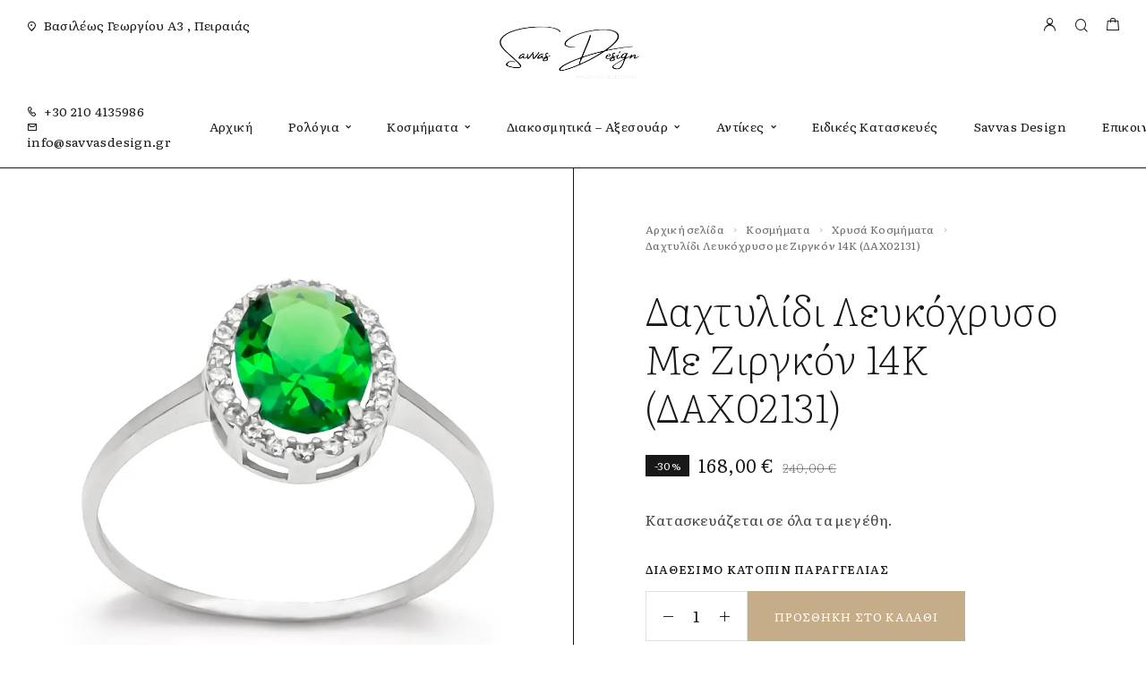

--- FILE ---
content_type: text/html; charset=UTF-8
request_url: https://savvasdesign.gr/product/%CE%B4%CE%B1%CF%87%CF%84%CF%85%CE%BB%CE%AF%CE%B4%CE%B9-%CE%BB%CE%B5%CF%85%CE%BA%CF%8C%CF%87%CF%81%CF%85%CF%83%CE%BF-%CE%BC%CE%B5-%CE%B6%CE%B9%CF%81%CE%B3%CE%BA%CF%8C%CE%BD-14%CE%BA-%CE%B4%CE%B1-17/
body_size: 30014
content:
<!DOCTYPE html>
<html lang="el">
<head>
	<meta charset="UTF-8">
	<meta name="viewport" content="width=device-width, initial-scale=1, maximum-scale=1, user-scalable=no"/>
	<meta name="format-detection" content="telephone=no"/>
	<link rel="profile" href="//gmpg.org/xfn/11">
	<title>Δαχτυλίδι  Λευκόχρυσο με Ζιργκόν 14Κ  (ΔΑΧ02131)</title>
<script type="text/javascript">
/* <![CDATA[ */
window.JetpackScriptData = {"site":{"icon":"https://i0.wp.com/savvasdesign.gr/wp-content/uploads/2022/12/cropped-favicon.png?fit=512%2C512\u0026ssl=1\u0026w=64","title":"Savvas Design","host":"unknown","is_wpcom_platform":false}};
/* ]]> */
</script>
<meta name='robots' content='max-image-preview:large' />
	<style>img:is([sizes="auto" i], [sizes^="auto," i]) { contain-intrinsic-size: 3000px 1500px }</style>
				<link rel="stylesheet" href="//fonts.googleapis.com/css?family=Literata%3A200%2Cregular%2Citalic%2C500%2C600%2C700%2C900%26subset%3Dlatin%2C&#038;display=swap">
				<link rel="stylesheet" href="https://savvasdesign.gr/wp-content/themes/goldish/assets/font/theme-icons.css?ver=1751437864">
				<script>var ideapark_supports_html5_storage=!1;try{ideapark_supports_html5_storage="localStorage"in window&&null!==window.localStorage,window.localStorage.setItem("ip","test"),window.localStorage.removeItem("ip")}catch(t){ideapark_supports_html5_storage=!1}</script>
		<script>window._wca = window._wca || [];</script>
<!-- Google tag (gtag.js) Consent Mode dataLayer added by Site Kit -->
<script type="text/javascript" id="google_gtagjs-js-consent-mode-data-layer">
/* <![CDATA[ */
window.dataLayer = window.dataLayer || [];function gtag(){dataLayer.push(arguments);}
gtag('consent', 'default', {"ad_personalization":"denied","ad_storage":"denied","ad_user_data":"denied","analytics_storage":"denied","functionality_storage":"denied","security_storage":"denied","personalization_storage":"denied","region":["AT","BE","BG","CH","CY","CZ","DE","DK","EE","ES","FI","FR","GB","GR","HR","HU","IE","IS","IT","LI","LT","LU","LV","MT","NL","NO","PL","PT","RO","SE","SI","SK"],"wait_for_update":500});
window._googlesitekitConsentCategoryMap = {"statistics":["analytics_storage"],"marketing":["ad_storage","ad_user_data","ad_personalization"],"functional":["functionality_storage","security_storage"],"preferences":["personalization_storage"]};
window._googlesitekitConsents = {"ad_personalization":"denied","ad_storage":"denied","ad_user_data":"denied","analytics_storage":"denied","functionality_storage":"denied","security_storage":"denied","personalization_storage":"denied","region":["AT","BE","BG","CH","CY","CZ","DE","DK","EE","ES","FI","FR","GB","GR","HR","HU","IE","IS","IT","LI","LT","LU","LV","MT","NL","NO","PL","PT","RO","SE","SI","SK"],"wait_for_update":500};
/* ]]> */
</script>
<!-- End Google tag (gtag.js) Consent Mode dataLayer added by Site Kit -->
<link rel='dns-prefetch' href='//stats.wp.com' />
<link rel='dns-prefetch' href='//www.googletagmanager.com' />
<link rel='preconnect' href='//i0.wp.com' />
<link rel="alternate" type="application/rss+xml" title="Ροή RSS &raquo; Savvas Design" href="https://savvasdesign.gr/feed/" />
<link rel="alternate" type="application/rss+xml" title="Ροή Σχολίων &raquo; Savvas Design" href="https://savvasdesign.gr/comments/feed/" />
<script type="text/javascript">
/* <![CDATA[ */
window._wpemojiSettings = {"baseUrl":"https:\/\/s.w.org\/images\/core\/emoji\/15.0.3\/72x72\/","ext":".png","svgUrl":"https:\/\/s.w.org\/images\/core\/emoji\/15.0.3\/svg\/","svgExt":".svg","source":{"concatemoji":"https:\/\/savvasdesign.gr\/wp-includes\/js\/wp-emoji-release.min.js?ver=6.7.4"}};
/*! This file is auto-generated */
!function(i,n){var o,s,e;function c(e){try{var t={supportTests:e,timestamp:(new Date).valueOf()};sessionStorage.setItem(o,JSON.stringify(t))}catch(e){}}function p(e,t,n){e.clearRect(0,0,e.canvas.width,e.canvas.height),e.fillText(t,0,0);var t=new Uint32Array(e.getImageData(0,0,e.canvas.width,e.canvas.height).data),r=(e.clearRect(0,0,e.canvas.width,e.canvas.height),e.fillText(n,0,0),new Uint32Array(e.getImageData(0,0,e.canvas.width,e.canvas.height).data));return t.every(function(e,t){return e===r[t]})}function u(e,t,n){switch(t){case"flag":return n(e,"\ud83c\udff3\ufe0f\u200d\u26a7\ufe0f","\ud83c\udff3\ufe0f\u200b\u26a7\ufe0f")?!1:!n(e,"\ud83c\uddfa\ud83c\uddf3","\ud83c\uddfa\u200b\ud83c\uddf3")&&!n(e,"\ud83c\udff4\udb40\udc67\udb40\udc62\udb40\udc65\udb40\udc6e\udb40\udc67\udb40\udc7f","\ud83c\udff4\u200b\udb40\udc67\u200b\udb40\udc62\u200b\udb40\udc65\u200b\udb40\udc6e\u200b\udb40\udc67\u200b\udb40\udc7f");case"emoji":return!n(e,"\ud83d\udc26\u200d\u2b1b","\ud83d\udc26\u200b\u2b1b")}return!1}function f(e,t,n){var r="undefined"!=typeof WorkerGlobalScope&&self instanceof WorkerGlobalScope?new OffscreenCanvas(300,150):i.createElement("canvas"),a=r.getContext("2d",{willReadFrequently:!0}),o=(a.textBaseline="top",a.font="600 32px Arial",{});return e.forEach(function(e){o[e]=t(a,e,n)}),o}function t(e){var t=i.createElement("script");t.src=e,t.defer=!0,i.head.appendChild(t)}"undefined"!=typeof Promise&&(o="wpEmojiSettingsSupports",s=["flag","emoji"],n.supports={everything:!0,everythingExceptFlag:!0},e=new Promise(function(e){i.addEventListener("DOMContentLoaded",e,{once:!0})}),new Promise(function(t){var n=function(){try{var e=JSON.parse(sessionStorage.getItem(o));if("object"==typeof e&&"number"==typeof e.timestamp&&(new Date).valueOf()<e.timestamp+604800&&"object"==typeof e.supportTests)return e.supportTests}catch(e){}return null}();if(!n){if("undefined"!=typeof Worker&&"undefined"!=typeof OffscreenCanvas&&"undefined"!=typeof URL&&URL.createObjectURL&&"undefined"!=typeof Blob)try{var e="postMessage("+f.toString()+"("+[JSON.stringify(s),u.toString(),p.toString()].join(",")+"));",r=new Blob([e],{type:"text/javascript"}),a=new Worker(URL.createObjectURL(r),{name:"wpTestEmojiSupports"});return void(a.onmessage=function(e){c(n=e.data),a.terminate(),t(n)})}catch(e){}c(n=f(s,u,p))}t(n)}).then(function(e){for(var t in e)n.supports[t]=e[t],n.supports.everything=n.supports.everything&&n.supports[t],"flag"!==t&&(n.supports.everythingExceptFlag=n.supports.everythingExceptFlag&&n.supports[t]);n.supports.everythingExceptFlag=n.supports.everythingExceptFlag&&!n.supports.flag,n.DOMReady=!1,n.readyCallback=function(){n.DOMReady=!0}}).then(function(){return e}).then(function(){var e;n.supports.everything||(n.readyCallback(),(e=n.source||{}).concatemoji?t(e.concatemoji):e.wpemoji&&e.twemoji&&(t(e.twemoji),t(e.wpemoji)))}))}((window,document),window._wpemojiSettings);
/* ]]> */
</script>
<link rel='stylesheet' id='select2-css' href='https://savvasdesign.grcss/select2.min.css?ver=4.1.0-beta.1' type='text/css' media='all' />
<link rel='stylesheet' id='font-awesome-css' href='https://savvasdesign.gr/wp-content/plugins/load-more-products-for-woocommerce/berocket/assets/css/font-awesome.min.css?ver=6.7.4' type='text/css' media='all' />
<style id='cf-frontend-style-inline-css' type='text/css'>
@font-face {
	font-family: 'Aka-AcidGR-Fifindrel';
	font-weight: 400;
	font-display: auto;
	font-fallback: Literata, Serif;
	src: url('https://savvasdesign.gr/wp-content/uploads/2023/05/Aka-AcidGR-Fifindrel.ttf.woff') format('woff'),
		url('https://savvasdesign.gr/wp-content/uploads/2023/05/Aka-AcidGR-Fifindrel.ttf.eot?#iefix') format('embedded-opentype'),
		url('https://savvasdesign.gr/wp-content/uploads/2023/05/Aka-AcidGR-Fifindrel.ttf.svg') format('svg');
}
</style>
<style id='wp-emoji-styles-inline-css' type='text/css'>

	img.wp-smiley, img.emoji {
		display: inline !important;
		border: none !important;
		box-shadow: none !important;
		height: 1em !important;
		width: 1em !important;
		margin: 0 0.07em !important;
		vertical-align: -0.1em !important;
		background: none !important;
		padding: 0 !important;
	}
</style>
<style id='classic-theme-styles-inline-css' type='text/css'>
/*! This file is auto-generated */
.wp-block-button__link{color:#fff;background-color:#32373c;border-radius:9999px;box-shadow:none;text-decoration:none;padding:calc(.667em + 2px) calc(1.333em + 2px);font-size:1.125em}.wp-block-file__button{background:#32373c;color:#fff;text-decoration:none}
</style>
<link rel='stylesheet' id='contact-form-7-css' href='https://savvasdesign.gr/wp-content/plugins/contact-form-7/includes/css/styles.css?ver=6.1' type='text/css' media='all' />
<style id='woocommerce-inline-inline-css' type='text/css'>
.woocommerce form .form-row .required { visibility: visible; }
</style>
<link rel='stylesheet' id='woo-variation-swatches-css' href='https://savvasdesign.gr/wp-content/plugins/woo-variation-swatches/assets/css/frontend.min.css?ver=1744631526' type='text/css' media='all' />
<style id='woo-variation-swatches-inline-css' type='text/css'>
:root {
--wvs-tick:url("data:image/svg+xml;utf8,%3Csvg filter='drop-shadow(0px 0px 2px rgb(0 0 0 / .8))' xmlns='http://www.w3.org/2000/svg'  viewBox='0 0 30 30'%3E%3Cpath fill='none' stroke='%23ffffff' stroke-linecap='round' stroke-linejoin='round' stroke-width='4' d='M4 16L11 23 27 7'/%3E%3C/svg%3E");

--wvs-cross:url("data:image/svg+xml;utf8,%3Csvg filter='drop-shadow(0px 0px 5px rgb(255 255 255 / .6))' xmlns='http://www.w3.org/2000/svg' width='72px' height='72px' viewBox='0 0 24 24'%3E%3Cpath fill='none' stroke='%23ff0000' stroke-linecap='round' stroke-width='0.6' d='M5 5L19 19M19 5L5 19'/%3E%3C/svg%3E");
--wvs-single-product-item-width:30px;
--wvs-single-product-item-height:30px;
--wvs-single-product-item-font-size:16px}
</style>
<link rel='stylesheet' id='ideapark_fonts-icons-css' href='https://savvasdesign.gr/wp-content/uploads/ideapark_fonts/font-style-53deb874.min.css?ver=6.7.4' type='text/css' media='all' />
<link rel='stylesheet' id='goldish-child-style-css' href='https://savvasdesign.gr/wp-content/themes/goldish-child/style.css?ver=6.7.4' type='text/css' media='all' />
<link rel='stylesheet' id='ideapark-core-css' href='https://savvasdesign.gr/wp-content/uploads/goldish/min.css?ver=1751438549' type='text/css' media='all' />
<style id='ideapark-core-inline-css' type='text/css'>

@font-face {
font-family: 'star';
src: url('//savvasdesign.gr/wp-content/plugins/woocommerce/assets/fonts/star.eot');
src: url('//savvasdesign.gr/wp-content/plugins/woocommerce/assets/fonts/star.eot?#iefix') format('embedded-opentype'),
	url('//savvasdesign.gr/wp-content/plugins/woocommerce/assets/fonts/star.woff') format('woff'),
	url('//savvasdesign.gr/wp-content/plugins/woocommerce/assets/fonts/star.ttf') format('truetype'),
	url('//savvasdesign.gr/wp-content/plugins/woocommerce/assets/fonts/star.svg#star') format('svg');
font-weight: normal;
font-style: normal;
}
</style>
<link rel='stylesheet' id='elementor-frontend-css' href='https://savvasdesign.gr/wp-content/uploads/elementor/css/custom-frontend.min.css?ver=1751437945' type='text/css' media='all' />
<style id='elementor-frontend-inline-css' type='text/css'>

			.elementor-column-gap-default > .elementor-row > .elementor-column > .elementor-element-populated,
			.elementor-column-gap-default > .elementor-column > .elementor-element-populated { padding: 0; }
			.e-con {
			--container-default-padding-top: 0;
			--container-default-padding-bottom: 0;
			--container-default-padding-left: 0;
			--container-default-padding-right: 0;
			}
</style>
<link rel='stylesheet' id='elementor-post-1664-css' href='https://savvasdesign.gr/wp-content/uploads/elementor/css/post-1664.css?ver=1751437945' type='text/css' media='all' />
<link rel='stylesheet' id='widget-icon-list-css' href='https://savvasdesign.gr/wp-content/uploads/elementor/css/custom-widget-icon-list.min.css?ver=1751437945' type='text/css' media='all' />
<link rel='stylesheet' id='widget-social-icons-css' href='https://savvasdesign.gr/wp-content/plugins/elementor/assets/css/widget-social-icons.min.css?ver=3.30.0' type='text/css' media='all' />
<link rel='stylesheet' id='e-apple-webkit-css' href='https://savvasdesign.gr/wp-content/uploads/elementor/css/custom-apple-webkit.min.css?ver=1751437945' type='text/css' media='all' />
<link rel='stylesheet' id='widget-image-css' href='https://savvasdesign.gr/wp-content/plugins/elementor/assets/css/widget-image.min.css?ver=3.30.0' type='text/css' media='all' />
<link rel='stylesheet' id='elementor-icons-shared-0-css' href='https://savvasdesign.gr/wp-content/plugins/elementor/assets/lib/font-awesome/css/fontawesome.min.css?ver=5.15.3' type='text/css' media='all' />
<link rel='stylesheet' id='elementor-icons-fa-brands-css' href='https://savvasdesign.gr/wp-content/plugins/elementor/assets/lib/font-awesome/css/brands.min.css?ver=5.15.3' type='text/css' media='all' />
<script type="text/template" id="tmpl-variation-template">
	<div class="woocommerce-variation-description">{{{ data.variation.variation_description }}}</div>
	<div class="woocommerce-variation-price">{{{ data.variation.price_html }}}</div>
	<div class="woocommerce-variation-availability">{{{ data.variation.availability_html }}}</div>
</script>
<script type="text/template" id="tmpl-unavailable-variation-template">
	<p role="alert">Λυπούμαστε, αυτό το προϊόν δεν είναι διαθέσιμο. Παρακαλούμε, επιλέξτε έναν διαφορετικό συνδυασμό.</p>
</script>
<script type="text/javascript" src="https://savvasdesign.gr/wp-includes/js/jquery/jquery.min.js?ver=3.7.1" id="jquery-core-js"></script>
<script type="text/javascript" src="https://savvasdesign.gr/wp-includes/js/jquery/jquery-migrate.min.js?ver=3.4.1" id="jquery-migrate-js"></script>
<script type="text/javascript" id="jquery-js-after">
/* <![CDATA[ */
if (typeof (window.wpfReadyList) == "undefined") {
			var v = jQuery.fn.jquery;
			if (v && parseInt(v) >= 3 && window.self === window.top) {
				var readyList=[];
				window.originalReadyMethod = jQuery.fn.ready;
				jQuery.fn.ready = function(){
					if(arguments.length && arguments.length > 0 && typeof arguments[0] === "function") {
						readyList.push({"c": this, "a": arguments});
					}
					return window.originalReadyMethod.apply( this, arguments );
				};
				window.wpfReadyList = readyList;
			}}
/* ]]> */
</script>
<script type="text/javascript" id="wc-single-product-js-extra">
/* <![CDATA[ */
var wc_single_product_params = {"i18n_required_rating_text":"\u03a0\u03b1\u03c1\u03b1\u03ba\u03b1\u03bb\u03bf\u03cd\u03bc\u03b5, \u03b5\u03c0\u03b9\u03bb\u03ad\u03be\u03c4\u03b5 \u03bc\u03af\u03b1 \u03b2\u03b1\u03b8\u03bc\u03bf\u03bb\u03bf\u03b3\u03af\u03b1","i18n_rating_options":["1 \u03b1\u03c0\u03cc 5 \u03b1\u03c3\u03c4\u03ad\u03c1\u03b9\u03b1","2 \u03b1\u03c0\u03cc 5 \u03b1\u03c3\u03c4\u03ad\u03c1\u03b9\u03b1","3 \u03b1\u03c0\u03cc 5 \u03b1\u03c3\u03c4\u03ad\u03c1\u03b9\u03b1","4 \u03b1\u03c0\u03cc 5 \u03b1\u03c3\u03c4\u03ad\u03c1\u03b9\u03b1","5 \u03b1\u03c0\u03cc 5 \u03b1\u03c3\u03c4\u03ad\u03c1\u03b9\u03b1"],"i18n_product_gallery_trigger_text":"View full-screen image gallery","review_rating_required":"yes","flexslider":{"rtl":false,"animation":"slide","smoothHeight":true,"directionNav":false,"controlNav":"thumbnails","slideshow":false,"animationSpeed":500,"animationLoop":false,"allowOneSlide":false},"zoom_enabled":"","zoom_options":[],"photoswipe_enabled":"","photoswipe_options":{"shareEl":false,"closeOnScroll":false,"history":false,"hideAnimationDuration":0,"showAnimationDuration":0},"flexslider_enabled":""};
/* ]]> */
</script>
<script type="text/javascript" src="https://savvasdesign.gr/wp-content/plugins/woocommerce/assets/js/frontend/single-product.min.js?ver=9.9.5" id="wc-single-product-js" defer="defer" data-wp-strategy="defer"></script>
<script type="text/javascript" src="https://stats.wp.com/s-202545.js" id="woocommerce-analytics-js" defer="defer" data-wp-strategy="defer"></script>

<!-- Google tag (gtag.js) snippet added by Site Kit -->

<!-- Google Analytics snippet added by Site Kit -->
<script type="text/javascript" src="https://www.googletagmanager.com/gtag/js?id=GT-K48DC5K" id="google_gtagjs-js" async></script>
<script type="text/javascript" id="google_gtagjs-js-after">
/* <![CDATA[ */
window.dataLayer = window.dataLayer || [];function gtag(){dataLayer.push(arguments);}
gtag("set","linker",{"domains":["savvasdesign.gr"]});
gtag("js", new Date());
gtag("set", "developer_id.dZTNiMT", true);
gtag("config", "GT-K48DC5K");
/* ]]> */
</script>

<!-- End Google tag (gtag.js) snippet added by Site Kit -->
<link rel="https://api.w.org/" href="https://savvasdesign.gr/wp-json/" /><link rel="alternate" title="JSON" type="application/json" href="https://savvasdesign.gr/wp-json/wp/v2/product/19103" /><link rel="EditURI" type="application/rsd+xml" title="RSD" href="https://savvasdesign.gr/xmlrpc.php?rsd" />
<meta name="generator" content="WordPress 6.7.4" />
<meta name="generator" content="Theme Plugin 3.40" />
<meta name="generator" content="WooCommerce 9.9.5" />
<meta name="generator" content="Goldish 3.42" />
<link rel="canonical" href="https://savvasdesign.gr/product/%ce%b4%ce%b1%cf%87%cf%84%cf%85%ce%bb%ce%af%ce%b4%ce%b9-%ce%bb%ce%b5%cf%85%ce%ba%cf%8c%cf%87%cf%81%cf%85%cf%83%ce%bf-%ce%bc%ce%b5-%ce%b6%ce%b9%cf%81%ce%b3%ce%ba%cf%8c%ce%bd-14%ce%ba-%ce%b4%ce%b1-17/" />
<link rel='shortlink' href='https://savvasdesign.gr/?p=19103' />
<link rel="alternate" title="oEmbed (JSON)" type="application/json+oembed" href="https://savvasdesign.gr/wp-json/oembed/1.0/embed?url=https%3A%2F%2Fsavvasdesign.gr%2Fproduct%2F%25ce%25b4%25ce%25b1%25cf%2587%25cf%2584%25cf%2585%25ce%25bb%25ce%25af%25ce%25b4%25ce%25b9-%25ce%25bb%25ce%25b5%25cf%2585%25ce%25ba%25cf%258c%25cf%2587%25cf%2581%25cf%2585%25cf%2583%25ce%25bf-%25ce%25bc%25ce%25b5-%25ce%25b6%25ce%25b9%25cf%2581%25ce%25b3%25ce%25ba%25cf%258c%25ce%25bd-14%25ce%25ba-%25ce%25b4%25ce%25b1-17%2F" />
<link rel="alternate" title="oEmbed (XML)" type="text/xml+oembed" href="https://savvasdesign.gr/wp-json/oembed/1.0/embed?url=https%3A%2F%2Fsavvasdesign.gr%2Fproduct%2F%25ce%25b4%25ce%25b1%25cf%2587%25cf%2584%25cf%2585%25ce%25bb%25ce%25af%25ce%25b4%25ce%25b9-%25ce%25bb%25ce%25b5%25cf%2585%25ce%25ba%25cf%258c%25cf%2587%25cf%2581%25cf%2585%25cf%2583%25ce%25bf-%25ce%25bc%25ce%25b5-%25ce%25b6%25ce%25b9%25cf%2581%25ce%25b3%25ce%25ba%25cf%258c%25ce%25bd-14%25ce%25ba-%25ce%25b4%25ce%25b1-17%2F&#038;format=xml" />
<meta name="generator" content="Site Kit by Google 1.156.0" /><style></style><style>
                .lmp_load_more_button.br_lmp_button_settings .lmp_button:hover {
                    background-color: #9999ff!important;
                    color: #111111!important;
                }
                .lmp_load_more_button.br_lmp_prev_settings .lmp_button:hover {
                    background-color: #9999ff!important;
                    color: #111111!important;
                }div.product.lazy, .berocket_lgv_additional_data.lazy{opacity:0;}</style>	<style>img#wpstats{display:none}</style>
			<noscript><style>.woocommerce-product-gallery{ opacity: 1 !important; }</style></noscript>
	<meta name="generator" content="Elementor 3.30.0; features: additional_custom_breakpoints; settings: css_print_method-external, google_font-enabled, font_display-swap">
			<script  type="text/javascript">
				!function(f,b,e,v,n,t,s){if(f.fbq)return;n=f.fbq=function(){n.callMethod?
					n.callMethod.apply(n,arguments):n.queue.push(arguments)};if(!f._fbq)f._fbq=n;
					n.push=n;n.loaded=!0;n.version='2.0';n.queue=[];t=b.createElement(e);t.async=!0;
					t.src=v;s=b.getElementsByTagName(e)[0];s.parentNode.insertBefore(t,s)}(window,
					document,'script','https://connect.facebook.net/en_US/fbevents.js');
			</script>
			<!-- WooCommerce Facebook Integration Begin -->
			<script  type="text/javascript">

				fbq('init', '636145570792519', {}, {
    "agent": "woocommerce-9.9.5-3.5.4"
});

				document.addEventListener( 'DOMContentLoaded', function() {
					// Insert placeholder for events injected when a product is added to the cart through AJAX.
					document.body.insertAdjacentHTML( 'beforeend', '<div class=\"wc-facebook-pixel-event-placeholder\"></div>' );
				}, false );

			</script>
			<!-- WooCommerce Facebook Integration End -->
			<meta name="description" content="Κατασκευάζεται σε όλα τα μεγέθη." />
			<style>
				.e-con.e-parent:nth-of-type(n+4):not(.e-lazyloaded):not(.e-no-lazyload),
				.e-con.e-parent:nth-of-type(n+4):not(.e-lazyloaded):not(.e-no-lazyload) * {
					background-image: none !important;
				}
				@media screen and (max-height: 1024px) {
					.e-con.e-parent:nth-of-type(n+3):not(.e-lazyloaded):not(.e-no-lazyload),
					.e-con.e-parent:nth-of-type(n+3):not(.e-lazyloaded):not(.e-no-lazyload) * {
						background-image: none !important;
					}
				}
				@media screen and (max-height: 640px) {
					.e-con.e-parent:nth-of-type(n+2):not(.e-lazyloaded):not(.e-no-lazyload),
					.e-con.e-parent:nth-of-type(n+2):not(.e-lazyloaded):not(.e-no-lazyload) * {
						background-image: none !important;
					}
				}
			</style>
			<meta name="generator" content="Powered by Slider Revolution 6.6.20 - responsive, Mobile-Friendly Slider Plugin for WordPress with comfortable drag and drop interface." />
<link rel="icon" href="https://i0.wp.com/savvasdesign.gr/wp-content/uploads/2022/12/cropped-favicon.png?fit=32%2C32&#038;ssl=1" sizes="32x32" />
<link rel="icon" href="https://i0.wp.com/savvasdesign.gr/wp-content/uploads/2022/12/cropped-favicon.png?fit=192%2C192&#038;ssl=1" sizes="192x192" />
<link rel="apple-touch-icon" href="https://i0.wp.com/savvasdesign.gr/wp-content/uploads/2022/12/cropped-favicon.png?fit=180%2C180&#038;ssl=1" />
<meta name="msapplication-TileImage" content="https://i0.wp.com/savvasdesign.gr/wp-content/uploads/2022/12/cropped-favicon.png?fit=270%2C270&#038;ssl=1" />
<script>function setREVStartSize(e){
			//window.requestAnimationFrame(function() {
				window.RSIW = window.RSIW===undefined ? window.innerWidth : window.RSIW;
				window.RSIH = window.RSIH===undefined ? window.innerHeight : window.RSIH;
				try {
					var pw = document.getElementById(e.c).parentNode.offsetWidth,
						newh;
					pw = pw===0 || isNaN(pw) || (e.l=="fullwidth" || e.layout=="fullwidth") ? window.RSIW : pw;
					e.tabw = e.tabw===undefined ? 0 : parseInt(e.tabw);
					e.thumbw = e.thumbw===undefined ? 0 : parseInt(e.thumbw);
					e.tabh = e.tabh===undefined ? 0 : parseInt(e.tabh);
					e.thumbh = e.thumbh===undefined ? 0 : parseInt(e.thumbh);
					e.tabhide = e.tabhide===undefined ? 0 : parseInt(e.tabhide);
					e.thumbhide = e.thumbhide===undefined ? 0 : parseInt(e.thumbhide);
					e.mh = e.mh===undefined || e.mh=="" || e.mh==="auto" ? 0 : parseInt(e.mh,0);
					if(e.layout==="fullscreen" || e.l==="fullscreen")
						newh = Math.max(e.mh,window.RSIH);
					else{
						e.gw = Array.isArray(e.gw) ? e.gw : [e.gw];
						for (var i in e.rl) if (e.gw[i]===undefined || e.gw[i]===0) e.gw[i] = e.gw[i-1];
						e.gh = e.el===undefined || e.el==="" || (Array.isArray(e.el) && e.el.length==0)? e.gh : e.el;
						e.gh = Array.isArray(e.gh) ? e.gh : [e.gh];
						for (var i in e.rl) if (e.gh[i]===undefined || e.gh[i]===0) e.gh[i] = e.gh[i-1];
											
						var nl = new Array(e.rl.length),
							ix = 0,
							sl;
						e.tabw = e.tabhide>=pw ? 0 : e.tabw;
						e.thumbw = e.thumbhide>=pw ? 0 : e.thumbw;
						e.tabh = e.tabhide>=pw ? 0 : e.tabh;
						e.thumbh = e.thumbhide>=pw ? 0 : e.thumbh;
						for (var i in e.rl) nl[i] = e.rl[i]<window.RSIW ? 0 : e.rl[i];
						sl = nl[0];
						for (var i in nl) if (sl>nl[i] && nl[i]>0) { sl = nl[i]; ix=i;}
						var m = pw>(e.gw[ix]+e.tabw+e.thumbw) ? 1 : (pw-(e.tabw+e.thumbw)) / (e.gw[ix]);
						newh =  (e.gh[ix] * m) + (e.tabh + e.thumbh);
					}
					var el = document.getElementById(e.c);
					if (el!==null && el) el.style.height = newh+"px";
					el = document.getElementById(e.c+"_wrapper");
					if (el!==null && el) {
						el.style.height = newh+"px";
						el.style.display = "block";
					}
				} catch(e){
					console.log("Failure at Presize of Slider:" + e)
				}
			//});
		  };</script>
		<style type="text/css" id="wp-custom-css">
			.owl-carousel.owl-drag .owl-item svg {
    max-width: 120px;
}
.prdctfltr_filter_title {
    display: none !important;
}
span.prdctfltr_sale {
    display: none !important;
    visibility: hidden;
}

.c-custom-badge {
	flex: 0 1 auto;
    display: inline-block;
    padding: 4px 5px 4px 6px;
    margin: 2.5px;
    text-transform: uppercase;
    color: #FFF;
    font-weight: normal;
    font-size: 12px;
    line-height: 12px;
    letter-spacing: 0.02em;
    text-align: center;
    background-color: var(--text-color);
}

span.select2.select2-container.select2-container--default {
	display: none;
}

@media (max-width: 425px) {
	.c-product-grid__badges {
		height: 100%;
	}
	.c-badge {
		position: absolute;
    right: 5px;
    top: 5px;
    margin: -2.5px;
	}
	
	.c-custom-badge {
		position: absolute;
		right: 5px;
		bottom: 5px;
		margin: -2.5px;
	}
}		</style>
		</head>
<body class="product-template-default single single-product postid-19103 theme-goldish woocommerce woocommerce-page woocommerce-no-js woo-variation-swatches wvs-behavior-blur wvs-theme-goldish-child wvs-tooltip elementor-default elementor-kit-11 h-preload woocommerce-on h-ltr h-wpml">
<div class="l-wrap"><div class="c-header-search disabled js-ajax-search">
	<div class="c-header-search__wrap">
		<div class="c-header-search__shadow js-search-close"></div>
		<div class="c-header-search__form">
			<div class="c-header-search__tip">What are you looking for?</div>
						
<form role="search" class="js-search-form" method="get" action="https://savvasdesign.gr/">
	<div class="c-header-search__input-block">
		<input class="js-ajax-search-input c-header-search__input" autocomplete="off" type="text" name="s" placeholder="Start typing..." value="" />
		<button class="js-search-clear h-cb c-header-search__clear" type="button"><i class="ip-close-small c-header-search__clear-svg"></i><span class="c-header-search__clear-text">Clear</span></button>
		
	</div>
	<input type="hidden" name="post_type" value="product" class="js-ajax-search-type" />
</form>					</div>
		<div class="l-section l-section--container c-header-search__result js-ajax-search-result">

		</div>
		<button type="button" class="h-cb h-cb--svg c-header-search__close js-search-close"><i
				class="ip-close-rect"></i></button>
	</div>
</div>

		<header class="l-section l-header" id="main-header">
				<div
			class="c-header__outer c-header__outer--mobile  c-header__outer--header-type-1 c-header__outer--header-type-mobile-2">
			<div
				class="c-header  c-header--header-type-1 c-header--header-type-mobile-2 c-header--buttons-2 c-header--mobile js-header-mobile">
				<div class="c-header__row c-header__row--logo-left">
											<button class="h-cb h-cb--svg c-header__menu-button js-mobile-menu-open" type="button" aria-label="Mobile Menu"><i
		class="ip-hamburger_menu c-header__menu-button-icon"></i></button>						<div
	class="c-header__logo c-header__logo--mobile">
		<a href="https://savvasdesign.gr/" class="c-header__logo-link">							<img fetchpriority="high" fetchpriority="high"  width="368" height="155" 				src="https://savvasdesign.gr/wp-content/uploads/2022/11/savvas_logo.png"
				alt="Savvas Design"
				class="c-header__logo-img c-header__logo-img--mobile "/>
		
		
		</a></div>							<div
		class="c-header__col-mobile-buttons c-header__col-mobile-buttons--2">
		<button class="h-cb c-header__button-link c-header__search-button js-search-button" type="button" aria-label="Search" title="Search"><i class="ip-search h-hide-mobile"><!-- --></i><i class="ip-m-search  h-hide-desktop"><!-- --></i></button>	<div class="c-header__cart c-header__cart--default js-cart">
		<a class="c-header__button-link js-cart-sidebar-open"
		   href="https://savvasdesign.gr/cart/" aria-label="Shopping cart" title="Shopping cart">
			<i class="ip-cart c-header__cart-icon h-hide-mobile"><!-- --></i><i
				class="ip-m-cart c-header__cart-icon h-hide-desktop"><!-- --></i><span class="js-cart-info"></span>		</a>
			</div>	</div>
									</div>
			</div>
		</div>
			<div
		class="c-shop-sidebar  c-shop-sidebar--mobile-only  js-cart-sidebar">
		<div class="c-shop-sidebar__wrap js-cart-sidebar-wrap">
			<div class="c-shop-sidebar__buttons">
				<button type="button" class="h-cb h-cb--svg c-shop-sidebar__close js-cart-sidebar-close"><i
						class="ip-close-rect"></i></button>
			</div>
			<div class="c-shop-sidebar__content c-shop-sidebar__content--popup">
				<div class="widget_shopping_cart_content"></div>
			</div>
		</div>
	</div>
			<div
			class="c-header__menu c-header--mobile c-header__menu--header-type-mobile-2 js-mobile-menu">
			<div class="c-header__menu-shadow"></div>
			<div class="c-header__menu-buttons">
				<button type="button" class="h-cb h-cb--svg c-header__menu-back js-mobile-menu-back"><i
						class="ip-menu-left c-header__menu-back-svg"></i>
				</button>
				<button type="button" class="h-cb h-cb--svg c-header__menu-close js-mobile-menu-close"><i
						class="ip-close-rect c-header__menu-close-svg"></i></button>
			</div>
			<div class="c-header__menu-content c-header__menu-content--mobile-buttons-menu">
				<div class="c-header__menu-wrap js-mobile-menu-wrap"></div>
				<nav itemscope itemtype="http://schema.org/SiteNavigationElement" class="c-mobile-menu c-mobile-menu--top-menu js-mobile-top-menu"><ul id="mobile-top-menu" class="c-mobile-menu__list"><li id="menu-item-19694" class="c-mobile-menu__item menu-item-19694"><a href="https://savvasdesign.gr/">Αρχική</a></li>
<li id="menu-item-20217" class="c-mobile-menu__item c-mobile-menu__item--has-children menu-item-20217"><a href="https://savvasdesign.gr/product-category/watches/">Ρολόγια</a>
<ul class="c-mobile-menu__submenu">
	<li id="menu-item-20725" class="c-mobile-menu__subitem c-mobile-menu__subitem--has-children menu-item-20725"><span class="a">Νέα μοντέλα A-L</span>
	<ul class="c-mobile-menu__submenu c-mobile-menu__submenu--inner">
		<li id="menu-item-19697" class="c-mobile-menu__subitem menu-item-19697"><a href="https://savvasdesign.gr/product-category/watches/beverly-hills-pollo-club/">Beverly Hills Pollo Club</a></li>
		<li id="menu-item-19699" class="c-mobile-menu__subitem menu-item-19699"><a href="https://savvasdesign.gr/product-category/watches/buler/">Buler</a></li>
		<li id="menu-item-19700" class="c-mobile-menu__subitem menu-item-19700"><a href="https://savvasdesign.gr/product-category/watches/christian-dior/">Christian Dior</a></li>
		<li id="menu-item-19701" class="c-mobile-menu__subitem menu-item-19701"><a href="https://savvasdesign.gr/product-category/watches/citizen/">Citizen</a></li>
		<li id="menu-item-19702" class="c-mobile-menu__subitem menu-item-19702"><a href="https://savvasdesign.gr/product-category/watches/corum/">Corum</a></li>
		<li id="menu-item-19882" class="c-mobile-menu__subitem menu-item-19882"><a href="https://savvasdesign.gr/product-category/watches/dolce-cabana/">Dolce &amp; Cabana</a></li>
		<li id="menu-item-19705" class="c-mobile-menu__subitem menu-item-19705"><a href="https://savvasdesign.gr/product-category/watches/esprit/">Esprit</a></li>
		<li id="menu-item-19706" class="c-mobile-menu__subitem menu-item-19706"><a href="https://savvasdesign.gr/product-category/watches/festina/">Festina</a></li>
		<li id="menu-item-19708" class="c-mobile-menu__subitem menu-item-19708"><a href="https://savvasdesign.gr/product-category/watches/gucci/">Gucci</a></li>
		<li id="menu-item-23631" class="c-mobile-menu__subitem menu-item-23631"><a href="https://savvasdesign.gr/product-category/watches/ingersoll/">Ingersoll</a></li>
		<li id="menu-item-19710" class="c-mobile-menu__subitem menu-item-19710"><a href="https://savvasdesign.gr/product-category/watches/just-cavalli/">Just Cavalli</a></li>
		<li id="menu-item-19709" class="c-mobile-menu__subitem menu-item-19709"><a href="https://savvasdesign.gr/product-category/watches/jcou/">JCou</a></li>
		<li id="menu-item-25985" class="c-mobile-menu__subitem menu-item-25985"><a href="https://savvasdesign.gr/product-category/watches/k-due/">K-due</a></li>
		<li id="menu-item-19711" class="c-mobile-menu__subitem menu-item-19711"><a href="https://savvasdesign.gr/product-category/watches/luminox/">Luminox</a></li>
	</ul>
</li>
	<li id="menu-item-20244" class="c-mobile-menu__subitem c-mobile-menu__subitem--has-children menu-item-20244"><span class="a">Νέα μοντέλα M-Z</span>
	<ul class="c-mobile-menu__submenu c-mobile-menu__submenu--inner">
		<li id="menu-item-19712" class="c-mobile-menu__subitem menu-item-19712"><a href="https://savvasdesign.gr/product-category/watches/maurice-lacroix/">Maurice Lacroix</a></li>
		<li id="menu-item-19714" class="c-mobile-menu__subitem menu-item-19714"><a href="https://savvasdesign.gr/product-category/watches/moschino/">Moschino</a></li>
		<li id="menu-item-19715" class="c-mobile-menu__subitem menu-item-19715"><a href="https://savvasdesign.gr/product-category/watches/nautica/">Nautica</a></li>
		<li id="menu-item-19716" class="c-mobile-menu__subitem menu-item-19716"><a href="https://savvasdesign.gr/product-category/watches/nina-ricci/">Nina Ricci</a></li>
		<li id="menu-item-19717" class="c-mobile-menu__subitem menu-item-19717"><a href="https://savvasdesign.gr/product-category/watches/quantum/">Quantum</a></li>
		<li id="menu-item-28679" class="c-mobile-menu__subitem menu-item-28679"><a href="https://savvasdesign.gr/product-category/watches/rado/">Rado</a></li>
		<li id="menu-item-19718" class="c-mobile-menu__subitem menu-item-19718"><a href="https://savvasdesign.gr/product-category/watches/raymond-weil/">Raymond Weil</a></li>
		<li id="menu-item-19719" class="c-mobile-menu__subitem menu-item-19719"><a href="https://savvasdesign.gr/product-category/watches/roberto-cavalli/">Roberto Cavalli</a></li>
		<li id="menu-item-19720" class="c-mobile-menu__subitem menu-item-19720"><a href="https://savvasdesign.gr/product-category/watches/sector/">Sector</a></li>
		<li id="menu-item-19725" class="c-mobile-menu__subitem menu-item-19725"><a href="https://savvasdesign.gr/product-category/watches/slazenger/">Slazenger</a></li>
		<li id="menu-item-23452" class="c-mobile-menu__subitem menu-item-23452"><a href="https://savvasdesign.gr/product-category/watches/strand/">Strand</a></li>
		<li id="menu-item-23595" class="c-mobile-menu__subitem menu-item-23595"><a href="https://savvasdesign.gr/product-category/watches/swiss-military/">Swiss Military</a></li>
		<li id="menu-item-19726" class="c-mobile-menu__subitem menu-item-19726"><a href="https://savvasdesign.gr/product-category/watches/tw-steel/">TW Steel</a></li>
		<li id="menu-item-19727" class="c-mobile-menu__subitem menu-item-19727"><a href="https://savvasdesign.gr/product-category/watches/valentino/">Valentino</a></li>
		<li id="menu-item-19728" class="c-mobile-menu__subitem menu-item-19728"><a href="https://savvasdesign.gr/product-category/watches/versace/">Versace</a></li>
		<li id="menu-item-21925" class="c-mobile-menu__subitem menu-item-21925"><a href="https://savvasdesign.gr/product-category/watches/versus/">Versus</a></li>
	</ul>
</li>
	<li id="menu-item-20508" class="c-mobile-menu__subitem menu-item-20508"><a href="https://savvasdesign.gr/product-category/watches/preowned-watches/">Προιδιόκτητα</a></li>
	<li id="menu-item-19730" class="c-mobile-menu__subitem menu-item-19730"><a href="https://savvasdesign.gr/product-category/watches/vintage/">Vintage</a></li>
	<li id="menu-item-23768" class="c-mobile-menu__subitem menu-item-23768"><a href="https://savvasdesign.gr/product-category/watches/%cf%87%cf%81%cf%85%cf%83%ce%ac-%cf%81%ce%bf%ce%bb%cf%8c%ce%b3%ce%b9%ce%b1/">Χρυσά Ρολόγια</a></li>
</ul>
</li>
<li id="menu-item-19740" class="c-mobile-menu__item current-product-ancestor current-menu-parent current-product-parent c-mobile-menu__item--has-children menu-item-19740"><a href="https://savvasdesign.gr/product-category/jewelry/">Κοσμήματα</a>
<ul class="c-mobile-menu__submenu">
	<li id="menu-item-31594" class="c-mobile-menu__subitem menu-item-31594"><a href="https://savvasdesign.gr/product-category/jewelry/fine-jewelry/">Fine Jewelry</a></li>
	<li id="menu-item-19846" class="c-mobile-menu__subitem current-product-ancestor current-menu-parent current-product-parent c-mobile-menu__subitem--has-children menu-item-19846"><a href="https://savvasdesign.gr/product-category/jewelry/golden-jewelry/">Χρυσά Κοσμήματα</a>
	<ul class="c-mobile-menu__submenu c-mobile-menu__submenu--inner">
		<li id="menu-item-19847" class="c-mobile-menu__subitem menu-item-19847"><a href="https://savvasdesign.gr/product-category/jewelry/golden-jewelry/golden-jewelry-wedding-rings/">Βέρες</a></li>
		<li id="menu-item-20071" class="c-mobile-menu__subitem menu-item-20071"><a href="https://savvasdesign.gr/product-category/jewelry/golden-jewelry/golden-engangment-rings/">Μονόπετρα</a></li>
		<li id="menu-item-19853" class="c-mobile-menu__subitem current-product-ancestor current-menu-parent current-product-parent c-mobile-menu__subitem--has-children menu-item-19853"><a href="https://savvasdesign.gr/product-category/jewelry/golden-jewelry/golden-rings/">Δακτυλίδια</a>
		<ul class="c-mobile-menu__submenu c-mobile-menu__submenu--inner">
			<li id="menu-item-19872" class="c-mobile-menu__subitem current-product-ancestor current-menu-parent current-product-parent c-mobile-menu__subitem--has-children menu-item-19872"><a href="https://savvasdesign.gr/product-category/jewelry/golden-jewelry/golden-rings/golden-rings-women/">Γυναικεία</a>
			<ul class="c-mobile-menu__submenu c-mobile-menu__submenu--inner">
				<li id="menu-item-19756" class="c-mobile-menu__subitem current-product-ancestor current-menu-parent current-product-parent menu-item-19756"><a href="https://savvasdesign.gr/product-category/jewelry/golden-jewelry/golden-rings/golden-rings-women/golden-rosette-ring/">Ροζέτες</a></li>
				<li id="menu-item-19878" class="c-mobile-menu__subitem menu-item-19878"><a href="https://savvasdesign.gr/product-category/jewelry/golden-jewelry/golden-rings/golden-rings-women/golden-jewelry-weding-rings-one-stone/">Ολόβερα</a></li>
				<li id="menu-item-19755" class="c-mobile-menu__subitem menu-item-19755"><a href="https://savvasdesign.gr/product-category/jewelry/golden-jewelry/golden-rings/golden-rings-women/golden-misovera-rings/">Μισόβερα</a></li>
				<li id="menu-item-19757" class="c-mobile-menu__subitem menu-item-19757"><a href="https://savvasdesign.gr/product-category/jewelry/golden-jewelry/golden-rings/golden-rings-women/golden-pearl-rings/">Μαργαριτάρια</a></li>
			</ul>
</li>
			<li id="menu-item-19746" class="c-mobile-menu__subitem menu-item-19746"><a href="https://savvasdesign.gr/product-category/jewelry/golden-jewelry/golden-rings/golden-rings-men/">Αντρικά</a></li>
			<li id="menu-item-19751" class="c-mobile-menu__subitem menu-item-19751"><a href="https://savvasdesign.gr/product-category/jewelry/golden-jewelry/golden-rings/golden-rings-kids/">Παιδικά</a></li>
		</ul>
</li>
		<li id="menu-item-19856" class="c-mobile-menu__subitem menu-item-19856"><a href="https://savvasdesign.gr/product-category/jewelry/golden-jewelry/crosses/">Σταυροί</a></li>
		<li id="menu-item-19842" class="c-mobile-menu__subitem c-mobile-menu__subitem--has-children menu-item-19842"><a href="https://savvasdesign.gr/product-category/jewelry/golden-jewelry/golden-necklace/">Κολιέ-Μενταγιόν</a>
		<ul class="c-mobile-menu__submenu c-mobile-menu__submenu--inner">
			<li id="menu-item-28853" class="c-mobile-menu__subitem menu-item-28853"><a href="https://savvasdesign.gr/product-category/jewelry/golden-jewelry/golden-necklace/%ce%b3%cf%85%ce%bd%ce%b1%ce%b9%ce%ba%ce%b5%ce%af%ce%b1/">Γυναικεία</a></li>
			<li id="menu-item-28846" class="c-mobile-menu__subitem menu-item-28846"><a href="https://savvasdesign.gr/product-category/jewelry/golden-jewelry/golden-necklace/%cf%80%ce%b1%ce%b9%ce%b4%ce%b9%ce%ba%ce%ac/">Παιδικά</a></li>
			<li id="menu-item-29795" class="c-mobile-menu__subitem menu-item-29795"><a href="https://savvasdesign.gr/product-category/jewelry/golden-jewelry/golden-necklace/%ce%b1%ce%bd%ce%b4%cf%81%ce%b9%ce%ba%ce%ac/">Ανδρικά</a></li>
		</ul>
</li>
		<li id="menu-item-19840" class="c-mobile-menu__subitem c-mobile-menu__subitem--has-children menu-item-19840"><a href="https://savvasdesign.gr/product-category/jewelry/golden-jewelry/golden-bracelets/">Βραχιόλια</a>
		<ul class="c-mobile-menu__submenu c-mobile-menu__submenu--inner">
			<li id="menu-item-19871" class="c-mobile-menu__subitem menu-item-19871"><a href="https://savvasdesign.gr/product-category/jewelry/golden-jewelry/golden-bracelets/golden-bracelets-women/">Γυναικεία</a></li>
			<li id="menu-item-19748" class="c-mobile-menu__subitem menu-item-19748"><a href="https://savvasdesign.gr/product-category/jewelry/golden-jewelry/golden-bracelets/golden-bracelets-men/">Αντρικά</a></li>
			<li id="menu-item-19876" class="c-mobile-menu__subitem menu-item-19876"><a href="https://savvasdesign.gr/product-category/jewelry/golden-jewelry/golden-bracelets/golden-bracelets-kids/">Παιδικά</a></li>
		</ul>
</li>
		<li id="menu-item-19854" class="c-mobile-menu__subitem c-mobile-menu__subitem--has-children menu-item-19854"><a href="https://savvasdesign.gr/product-category/jewelry/golden-jewelry/golden-earrings/">Σκουλαρίκια</a>
		<ul class="c-mobile-menu__submenu c-mobile-menu__submenu--inner">
			<li id="menu-item-19849" class="c-mobile-menu__subitem menu-item-19849"><a href="https://savvasdesign.gr/product-category/jewelry/golden-jewelry/golden-earrings/golden-earrings-women/">Γυναικεία</a></li>
			<li id="menu-item-19877" class="c-mobile-menu__subitem menu-item-19877"><a href="https://savvasdesign.gr/product-category/jewelry/golden-jewelry/golden-earrings/golden-earrings-kids/">Παιδικά</a></li>
		</ul>
</li>
		<li id="menu-item-19857" class="c-mobile-menu__subitem menu-item-19857"><a href="https://savvasdesign.gr/product-category/jewelry/golden-jewelry/golden-amulets/">Φυλαχτά</a></li>
	</ul>
</li>
	<li id="menu-item-19838" class="c-mobile-menu__subitem c-mobile-menu__subitem--has-children menu-item-19838"><a href="https://savvasdesign.gr/product-category/jewelry/silver-jewelry/">Ασημένια Κοσμήματα</a>
	<ul class="c-mobile-menu__submenu c-mobile-menu__submenu--inner">
		<li id="menu-item-19841" class="c-mobile-menu__subitem menu-item-19841"><a href="https://savvasdesign.gr/product-category/jewelry/silver-jewelry/silver-bracelets/">Βραχιόλια</a></li>
		<li id="menu-item-19734" class="c-mobile-menu__subitem menu-item-19734"><a href="https://savvasdesign.gr/product-category/jewelry/silver-jewelry/silver-rings/">Δαχτυλίδια</a></li>
		<li id="menu-item-19843" class="c-mobile-menu__subitem c-mobile-menu__subitem--has-children menu-item-19843"><a href="https://savvasdesign.gr/product-category/jewelry/silver-jewelry/silver-necklace/">Κολιέ</a>
		<ul class="c-mobile-menu__submenu c-mobile-menu__submenu--inner">
			<li id="menu-item-30082" class="c-mobile-menu__subitem menu-item-30082"><a href="https://savvasdesign.gr/product-category/jewelry/silver-jewelry/silver-necklace/silver-earings-women/">Γυναικεία</a></li>
		</ul>
</li>
		<li id="menu-item-19839" class="c-mobile-menu__subitem c-mobile-menu__subitem--has-children menu-item-19839"><a href="https://savvasdesign.gr/product-category/jewelry/silver-jewelry/silver-earings/">Σκουλαρίκια</a>
		<ul class="c-mobile-menu__submenu c-mobile-menu__submenu--inner">
			<li id="menu-item-29772" class="c-mobile-menu__subitem menu-item-29772"><a href="https://savvasdesign.gr/product-category/jewelry/silver-jewelry/silver-earings/%ce%b3%cf%85%ce%bd%ce%b1%ce%b9%ce%ba%ce%b5%ce%af%ce%b1-silver-earings/">Γυναικεία</a></li>
			<li id="menu-item-19865" class="c-mobile-menu__subitem menu-item-19865"><a href="https://savvasdesign.gr/product-category/jewelry/silver-jewelry/silver-earings/silver-earings-children/">Παιδικά</a></li>
		</ul>
</li>
		<li id="menu-item-19891" class="c-mobile-menu__subitem menu-item-19891"><a href="https://savvasdesign.gr/product-category/jewelry/silver-jewelry/silver-cufflinks/">Μανικετόκουμπα</a></li>
	</ul>
</li>
	<li id="menu-item-24250" class="c-mobile-menu__subitem menu-item-24250"><a href="https://savvasdesign.gr/product-category/jewelry/%ce%b9%ce%b4%ce%b9%cf%89%cf%84%ce%b9%ce%ba%ce%ad%cf%82-%cf%83%cf%85%ce%bb%ce%bb%ce%bf%ce%b3%ce%ad%cf%82/">Ιδιωτικές Συλλογές</a></li>
</ul>
</li>
<li id="menu-item-19884" class="c-mobile-menu__item c-mobile-menu__item--has-children menu-item-19884"><a href="https://savvasdesign.gr/product-category/decorations-accessories/">Διακοσμητικά – Αξεσουάρ</a>
<ul class="c-mobile-menu__submenu">
	<li id="menu-item-21099" class="c-mobile-menu__subitem c-mobile-menu__subitem--has-children menu-item-21099"><a href="https://savvasdesign.gr/product-category/decorations-accessories/food-accesories/">Ασημένια Επιτραπέζια Σκεύη</a>
	<ul class="c-mobile-menu__submenu c-mobile-menu__submenu--inner">
		<li id="menu-item-19773" class="c-mobile-menu__subitem menu-item-19773"><a href="https://savvasdesign.gr/product-category/decorations-accessories/food-accesories/discs/">Δίσκοι</a></li>
		<li id="menu-item-19780" class="c-mobile-menu__subitem menu-item-19780"><a href="https://savvasdesign.gr/product-category/decorations-accessories/food-accesories/dinnerware/">Σκεύη τσαγιού</a></li>
		<li id="menu-item-19778" class="c-mobile-menu__subitem menu-item-19778"><a href="https://savvasdesign.gr/product-category/decorations-accessories/food-accesories/cutlery/">Μαχαιροπήρουνα</a></li>
		<li id="menu-item-19779" class="c-mobile-menu__subitem menu-item-19779"><a href="https://savvasdesign.gr/product-category/decorations-accessories/food-accesories/glasses/">Ποτήρια</a></li>
		<li id="menu-item-25842" class="c-mobile-menu__subitem menu-item-25842"><a href="https://savvasdesign.gr/product-category/decorations-accessories/food-accesories/%cf%83%ce%b1%ce%bc%cf%80%ce%b1%ce%bd%ce%b9%ce%ad%cf%81%ce%b5%cf%82/">Σαμπανιέρες</a></li>
		<li id="menu-item-25844" class="c-mobile-menu__subitem menu-item-25844"><a href="https://savvasdesign.gr/product-category/decorations-accessories/food-accesories/%ce%b1%ce%bb%ce%b1%cf%84%ce%bf%cf%80%ce%af%cf%80%ce%b5%cf%81%ce%b1-%cf%80%ce%b5%cf%84%cf%83%ce%b5%cf%84%ce%bf%ce%b8%ce%ae%ce%ba%ce%b5%cf%82/">Αλατοπίπερα-Πετσετοθήκες</a></li>
	</ul>
</li>
	<li id="menu-item-19861" class="c-mobile-menu__subitem c-mobile-menu__subitem--has-children menu-item-19861"><a href="https://savvasdesign.gr/product-category/decorations-accessories/silver/">Ασημένια διακοσμητικά</a>
	<ul class="c-mobile-menu__submenu c-mobile-menu__submenu--inner">
		<li id="menu-item-19775" class="c-mobile-menu__subitem menu-item-19775"><a href="https://savvasdesign.gr/product-category/decorations-accessories/silver/candlesticks/">Κηροπήγια</a></li>
		<li id="menu-item-19774" class="c-mobile-menu__subitem menu-item-19774"><a href="https://savvasdesign.gr/product-category/decorations-accessories/silver/lamp/">Λάμπες</a></li>
		<li id="menu-item-19771" class="c-mobile-menu__subitem menu-item-19771"><a href="https://savvasdesign.gr/product-category/decorations-accessories/silver/vase/">Βάζα</a></li>
		<li id="menu-item-19776" class="c-mobile-menu__subitem menu-item-19776"><a href="https://savvasdesign.gr/product-category/decorations-accessories/silver/bowls-plates-ashtray/">Μπολ – Πιάτα</a></li>
		<li id="menu-item-19772" class="c-mobile-menu__subitem menu-item-19772"><a href="https://savvasdesign.gr/product-category/decorations-accessories/silver/gondola/">Γόνδολες</a></li>
		<li id="menu-item-21098" class="c-mobile-menu__subitem menu-item-21098"><a href="https://savvasdesign.gr/product-category/decorations-accessories/silver/miniatures/">Μινιατούρες</a></li>
		<li id="menu-item-22140" class="c-mobile-menu__subitem menu-item-22140"><a href="https://savvasdesign.gr/product-category/decorations-accessories/silver/%cf%80%ce%b9%ce%b1%cf%84%ce%ac%ce%ba%ce%b9%ce%b1-%ce%bc%cf%80%ce%bf%ce%bc%cf%80%ce%bf%ce%bd%ce%b9%ce%ad%cf%81%ce%b5%cf%82/">Μπολάκια-Μπομπονιέρες</a></li>
		<li id="menu-item-25853" class="c-mobile-menu__subitem menu-item-25853"><a href="https://savvasdesign.gr/product-category/decorations-accessories/silver/%cf%83%cf%84%ce%b1%cf%87%cf%84%ce%bf%ce%b4%ce%bf%cf%87%ce%b5%ce%af%ce%b1/">Σταχτοδοχεία</a></li>
		<li id="menu-item-19781" class="c-mobile-menu__subitem menu-item-19781"><a href="https://savvasdesign.gr/product-category/decorations-accessories/silver/frames/">Κορνίζες</a></li>
		<li id="menu-item-30780" class="c-mobile-menu__subitem menu-item-30780"><a href="https://savvasdesign.gr/product-category/decorations-accessories/silver/%ce%b5%ce%b9%ce%ba%cf%8c%ce%bd%ce%b5%cf%82/">Εικόνες</a></li>
		<li id="menu-item-19862" class="c-mobile-menu__subitem menu-item-19862"><a href="https://savvasdesign.gr/product-category/decorations-accessories/silver/charms/">Γούρια</a></li>
	</ul>
</li>
	<li id="menu-item-19783" class="c-mobile-menu__subitem c-mobile-menu__subitem--has-children menu-item-19783"><a href="https://savvasdesign.gr/product-category/decorations-accessories/accessories/">Αξεσουάρ</a>
	<ul class="c-mobile-menu__submenu c-mobile-menu__submenu--inner">
		<li id="menu-item-19784" class="c-mobile-menu__subitem menu-item-19784"><a href="https://savvasdesign.gr/product-category/decorations-accessories/accessories/lighters/">Αναπτήρες</a></li>
		<li id="menu-item-19785" class="c-mobile-menu__subitem menu-item-19785"><a href="https://savvasdesign.gr/product-category/decorations-accessories/accessories/pens/">Στυλό</a></li>
		<li id="menu-item-25884" class="c-mobile-menu__subitem menu-item-25884"><a href="https://savvasdesign.gr/product-category/decorations-accessories/accessories/%ce%ba%ce%bf%ce%bc%cf%80%ce%bf%ce%bb%cf%8c%ce%b3%ce%b9%ce%b1/">Κομπολόγια</a></li>
		<li id="menu-item-19786" class="c-mobile-menu__subitem menu-item-19786"><a href="https://savvasdesign.gr/product-category/decorations-accessories/accessories/key-rings/">Μπρελόκ</a></li>
	</ul>
</li>
</ul>
</li>
<li id="menu-item-19883" class="c-mobile-menu__item c-mobile-menu__item--has-children menu-item-19883"><a href="https://savvasdesign.gr/product-category/antiques/">Αντίκες</a>
<ul class="c-mobile-menu__submenu">
	<li id="menu-item-28933" class="c-mobile-menu__subitem menu-item-28933"><a href="https://savvasdesign.gr/product-category/antiques/%ce%ba%ce%bf%cf%83%ce%bc%ce%ae%ce%bc%ce%b1%cf%84%ce%b1-%ce%b1%ce%bd%cf%84%ce%af%ce%ba%ce%b5%cf%82/">Κοσμήματα αντίκες</a></li>
	<li id="menu-item-19860" class="c-mobile-menu__subitem menu-item-19860"><a href="https://savvasdesign.gr/product-category/antiques/antique-watches/">Ρολόγια</a></li>
	<li id="menu-item-28699" class="c-mobile-menu__subitem menu-item-28699"><a href="https://savvasdesign.gr/product-category/antiques/%cf%83%cf%85%ce%bb%ce%bb%ce%b5%ce%ba%cf%84%ce%b9%ce%ba%ce%ac-%ce%b1%ce%bd%cf%84%ce%b9%ce%ba%ce%b5%ce%af%ce%bc%ce%b5%ce%bd%ce%b1/">Συλλεκτικά αντικείμενα</a></li>
	<li id="menu-item-19859" class="c-mobile-menu__subitem menu-item-19859"><a href="https://savvasdesign.gr/product-category/antiques/antiques-silver/">Διάφορα αντικείμενα</a></li>
</ul>
</li>
<li id="menu-item-23740" class="c-mobile-menu__item menu-item-23740"><a href="https://savvasdesign.gr/eidikes-kataskeues/">Ειδικές Κατασκευές</a></li>
<li id="menu-item-19721" class="c-mobile-menu__item menu-item-19721"><a href="https://savvasdesign.gr/about/">Savvas Design</a></li>
<li id="menu-item-19722" class="c-mobile-menu__item menu-item-19722"><a href="https://savvasdesign.gr/contact/">Επικοινωνία</a></li>
</ul></nav>					<div class="c-header__mobile_blocks">
		<div class="c-header__top js-mobile-blocks">
			<div class="c-header__top-row-list">
				<div class="c-header__top-row-item c-header__top-row-item--phone">
		<i class="ip-phone c-header__top-row-icon c-header__top-row-icon--phone"></i>
		<a href="tel:+302104135986">+30 210 4135986</a>	</div>
	<div class="c-header__top-row-item c-header__top-row-item--email">
		<i class="ip-email c-header__top-row-icon c-header__top-row-icon--email"></i>
		<a href="mailto:info@savvasdesign.gr">info@savvasdesign.gr</a>	</div>
  <a href="https://goo.gl/maps/CfE7ExanSFcmdLYL9" target="_blank">
    <div class="c-header__top-row-item c-header__top-row-item--address">
      <i class="ip-map-pin c-header__top-row-icon c-header__top-row-icon--address"></i>
      Βασιλέως Γεωργίου Α3 , Πειραιάς    </div>
  </a>
	<div class="c-header__top-row-item c-header__top-row-item--hours">
		<i class="ip-time c-header__top-row-icon c-header__top-row-icon--hours"></i>
		Δευ-Σαβ: 9:00 - 21:00	</div>			</div>
		</div>
	</div>
			</div>
								<div class="c-header__menu-bottom c-header__menu-bottom--4 c-header__menu-bottom--menu">
		<button class="h-cb c-header__button-link c-header__search-button js-search-button" type="button" aria-label="Search" title="Search"><i class="ip-search h-hide-mobile"><!-- --></i><i class="ip-m-search  h-hide-desktop"><!-- --></i></button>	<a class="c-header__button-link c-header__button-link--account" title="Login" href="https://savvasdesign.gr/my-account/" rel="nofollow" aria-label="My Account"><i class="ip-user h-hide-mobile"><!-- --></i><i class="ip-m-auth h-hide-desktop"><!-- --></i></a>	<div class="c-header__cart c-header__cart--default js-cart">
		<a class="c-header__button-link js-cart-sidebar-open"
		   href="https://savvasdesign.gr/cart/" aria-label="Shopping cart" title="Shopping cart">
			<i class="ip-cart c-header__cart-icon h-hide-mobile"><!-- --></i><i
				class="ip-m-cart c-header__cart-icon h-hide-desktop"><!-- --></i><span class="js-cart-info"></span>		</a>
			</div>	</div>
					</div>
				
				<div
	class="c-header__outer c-header__outer--desktop  c-header__outer--header-type-1">
	<div
		class="c-header c-header--desktop  js-header-desktop c-header--header-type-1 c-header--rows">
									<div class="c-header__row-top">
					<div
						class="c-header__cell c-header__cell--top-left"><a href="https://goo.gl/maps/CfE7ExanSFcmdLYL9" target="_blank">
    <div class="c-header__top-row-item c-header__top-row-item--address">
      <i class="ip-map-pin c-header__top-row-icon c-header__top-row-icon--address"></i>
      Βασιλέως Γεωργίου Α3 , Πειραιάς    </div>
  </a></div>
					<div
						class="c-header__cell c-header__cell--top-center"><div
	class="c-header__logo c-header__logo--desktop ">
		<a href="https://savvasdesign.gr/" class="c-header__logo-link">							<img  width="368" height="155" 				src="https://savvasdesign.gr/wp-content/uploads/2022/11/savvas_logo.png"
				alt="Savvas Design"
				class="c-header__logo-img c-header__logo-img--desktop "/>
		
		
		
		</a></div></div>
					<div
						class="c-header__cell c-header__cell--top-right"><div class="c-header__buttons c-header__buttons--header-type-1">
		<a class="c-header__button-link c-header__button-link--account" title="Login" href="https://savvasdesign.gr/my-account/" rel="nofollow" aria-label="My Account"><i class="ip-user h-hide-mobile"><!-- --></i><i class="ip-m-auth h-hide-desktop"><!-- --></i></a><button class="h-cb c-header__button-link c-header__search-button js-search-button" type="button" aria-label="Search" title="Search"><i class="ip-search h-hide-mobile"><!-- --></i><i class="ip-m-search  h-hide-desktop"><!-- --></i></button>	<div class="c-header__cart c-header__cart--default js-cart">
		<a class="c-header__button-link "
		   href="https://savvasdesign.gr/cart/" aria-label="Shopping cart" title="Shopping cart">
			<i class="ip-cart c-header__cart-icon h-hide-mobile"><!-- --></i><i
				class="ip-m-cart c-header__cart-icon h-hide-desktop"><!-- --></i><span class="js-cart-info"></span>		</a>
					<div class="widget_shopping_cart_content"></div>
			</div>	</div></div>
				</div>
				<div class="c-header__row-bottom">
					<div
						class="c-header__cell c-header__cell--bottom-left"><div class="c-header__top-row-item c-header__top-row-item--phone">
		<i class="ip-phone c-header__top-row-icon c-header__top-row-icon--phone"></i>
		<a href="tel:+302104135986">+30 210 4135986</a>	</div><div class="c-header__top-row-item c-header__top-row-item--email">
		<i class="ip-email c-header__top-row-icon c-header__top-row-icon--email"></i>
		<a href="mailto:info@savvasdesign.gr">info@savvasdesign.gr</a>	</div></div>
					<div
						class="c-header__cell c-header__cell--bottom-center"><nav itemscope itemtype="http://schema.org/SiteNavigationElement" class="c-top-menu js-top-menu"><ul id="top-menu-desktop" class="c-top-menu__list c-top-menu__list--popup-fullwidth"><li class="c-top-menu__item menu-item-19694 js-menu-item"><a href="https://savvasdesign.gr/">Αρχική</a></li>
<li class="c-top-menu__item c-top-menu__item--has-children menu-item-20217 js-menu-item"><a href="https://savvasdesign.gr/product-category/watches/">Ρολόγια</a>
<ul class="c-top-menu__submenu c-top-menu__submenu--columns-4 c-top-menu__submenu--expand">
	<li class="c-top-menu__subitem menu-item-20725 c-top-menu__subitem--expand js-menu-item"><span class="a">Νέα μοντέλα A-L</span>
	<ul class="c-top-menu__submenu c-top-menu__submenu--columns-1 c-top-menu__submenu--expand c-top-menu__submenu--inner">
		<li class="c-top-menu__subitem menu-item-19697 c-top-menu__subitem--collapse js-menu-item"><a href="https://savvasdesign.gr/product-category/watches/beverly-hills-pollo-club/">Beverly Hills Pollo Club</a></li>
		<li class="c-top-menu__subitem menu-item-19699 c-top-menu__subitem--collapse js-menu-item"><a href="https://savvasdesign.gr/product-category/watches/buler/">Buler</a></li>
		<li class="c-top-menu__subitem menu-item-19700 c-top-menu__subitem--collapse js-menu-item"><a href="https://savvasdesign.gr/product-category/watches/christian-dior/">Christian Dior</a></li>
		<li class="c-top-menu__subitem menu-item-19701 c-top-menu__subitem--collapse js-menu-item"><a href="https://savvasdesign.gr/product-category/watches/citizen/">Citizen</a></li>
		<li class="c-top-menu__subitem menu-item-19702 c-top-menu__subitem--collapse js-menu-item"><a href="https://savvasdesign.gr/product-category/watches/corum/">Corum</a></li>
		<li class="c-top-menu__subitem menu-item-19882 c-top-menu__subitem--collapse js-menu-item"><a href="https://savvasdesign.gr/product-category/watches/dolce-cabana/">Dolce &amp; Cabana</a></li>
		<li class="c-top-menu__subitem menu-item-19705 c-top-menu__subitem--collapse js-menu-item"><a href="https://savvasdesign.gr/product-category/watches/esprit/">Esprit</a></li>
		<li class="c-top-menu__subitem menu-item-19706 c-top-menu__subitem--collapse js-menu-item"><a href="https://savvasdesign.gr/product-category/watches/festina/">Festina</a></li>
		<li class="c-top-menu__subitem menu-item-19708 c-top-menu__subitem--collapse js-menu-item"><a href="https://savvasdesign.gr/product-category/watches/gucci/">Gucci</a></li>
		<li class="c-top-menu__subitem menu-item-23631 c-top-menu__subitem--collapse js-menu-item"><a href="https://savvasdesign.gr/product-category/watches/ingersoll/">Ingersoll</a></li>
		<li class="c-top-menu__subitem menu-item-19710 c-top-menu__subitem--collapse js-menu-item"><a href="https://savvasdesign.gr/product-category/watches/just-cavalli/">Just Cavalli</a></li>
		<li class="c-top-menu__subitem menu-item-19709 c-top-menu__subitem--collapse js-menu-item"><a href="https://savvasdesign.gr/product-category/watches/jcou/">JCou</a></li>
		<li class="c-top-menu__subitem menu-item-25985 c-top-menu__subitem--collapse js-menu-item"><a href="https://savvasdesign.gr/product-category/watches/k-due/">K-due</a></li>
		<li class="c-top-menu__subitem menu-item-19711 c-top-menu__subitem--collapse js-menu-item"><a href="https://savvasdesign.gr/product-category/watches/luminox/">Luminox</a></li>
	</ul>
</li>
	<li class="c-top-menu__subitem menu-item-20244 c-top-menu__subitem--expand js-menu-item"><span class="a">Νέα μοντέλα M-Z</span>
	<ul class="c-top-menu__submenu c-top-menu__submenu--columns-1 c-top-menu__submenu--expand c-top-menu__submenu--inner">
		<li class="c-top-menu__subitem menu-item-19712 c-top-menu__subitem--collapse js-menu-item"><a href="https://savvasdesign.gr/product-category/watches/maurice-lacroix/">Maurice Lacroix</a></li>
		<li class="c-top-menu__subitem menu-item-19714 c-top-menu__subitem--collapse js-menu-item"><a href="https://savvasdesign.gr/product-category/watches/moschino/">Moschino</a></li>
		<li class="c-top-menu__subitem menu-item-19715 c-top-menu__subitem--collapse js-menu-item"><a href="https://savvasdesign.gr/product-category/watches/nautica/">Nautica</a></li>
		<li class="c-top-menu__subitem menu-item-19716 c-top-menu__subitem--collapse js-menu-item"><a href="https://savvasdesign.gr/product-category/watches/nina-ricci/">Nina Ricci</a></li>
		<li class="c-top-menu__subitem menu-item-19717 c-top-menu__subitem--collapse js-menu-item"><a href="https://savvasdesign.gr/product-category/watches/quantum/">Quantum</a></li>
		<li class="c-top-menu__subitem menu-item-28679 c-top-menu__subitem--collapse js-menu-item"><a href="https://savvasdesign.gr/product-category/watches/rado/">Rado</a></li>
		<li class="c-top-menu__subitem menu-item-19718 c-top-menu__subitem--collapse js-menu-item"><a href="https://savvasdesign.gr/product-category/watches/raymond-weil/">Raymond Weil</a></li>
		<li class="c-top-menu__subitem menu-item-19719 c-top-menu__subitem--collapse js-menu-item"><a href="https://savvasdesign.gr/product-category/watches/roberto-cavalli/">Roberto Cavalli</a></li>
		<li class="c-top-menu__subitem menu-item-19720 c-top-menu__subitem--collapse js-menu-item"><a href="https://savvasdesign.gr/product-category/watches/sector/">Sector</a></li>
		<li class="c-top-menu__subitem menu-item-19725 c-top-menu__subitem--collapse js-menu-item"><a href="https://savvasdesign.gr/product-category/watches/slazenger/">Slazenger</a></li>
		<li class="c-top-menu__subitem menu-item-23452 c-top-menu__subitem--collapse js-menu-item"><a href="https://savvasdesign.gr/product-category/watches/strand/">Strand</a></li>
		<li class="c-top-menu__subitem menu-item-23595 c-top-menu__subitem--collapse js-menu-item"><a href="https://savvasdesign.gr/product-category/watches/swiss-military/">Swiss Military</a></li>
		<li class="c-top-menu__subitem menu-item-19726 c-top-menu__subitem--collapse js-menu-item"><a href="https://savvasdesign.gr/product-category/watches/tw-steel/">TW Steel</a></li>
		<li class="c-top-menu__subitem menu-item-19727 c-top-menu__subitem--collapse js-menu-item"><a href="https://savvasdesign.gr/product-category/watches/valentino/">Valentino</a></li>
		<li class="c-top-menu__subitem menu-item-19728 c-top-menu__subitem--collapse js-menu-item"><a href="https://savvasdesign.gr/product-category/watches/versace/">Versace</a></li>
		<li class="c-top-menu__subitem menu-item-21925 c-top-menu__subitem--collapse js-menu-item"><a href="https://savvasdesign.gr/product-category/watches/versus/">Versus</a></li>
	</ul>
</li>
	<li class="c-top-menu__subitem menu-item-20508 c-top-menu__subitem--expand js-menu-item"><a href="https://savvasdesign.gr/product-category/watches/preowned-watches/">Προιδιόκτητα</a></li>
	<li class="c-top-menu__subitem menu-item-19730 c-top-menu__subitem--expand js-menu-item"><a href="https://savvasdesign.gr/product-category/watches/vintage/">Vintage</a></li>
	<li class="c-top-menu__subitem menu-item-23768 c-top-menu__subitem--expand js-menu-item"><a href="https://savvasdesign.gr/product-category/watches/%cf%87%cf%81%cf%85%cf%83%ce%ac-%cf%81%ce%bf%ce%bb%cf%8c%ce%b3%ce%b9%ce%b1/">Χρυσά Ρολόγια</a></li>
</ul>
</li>
<li class="c-top-menu__item current-product-ancestor current-menu-parent current-product-parent c-top-menu__item--has-children menu-item-19740 js-menu-item"><a href="https://savvasdesign.gr/product-category/jewelry/">Κοσμήματα</a>
<ul class="c-top-menu__submenu c-top-menu__submenu--columns-4 c-top-menu__submenu--expand">
	<li class="c-top-menu__subitem menu-item-31594 c-top-menu__subitem--expand js-menu-item"><a href="https://savvasdesign.gr/product-category/jewelry/fine-jewelry/">Fine Jewelry</a></li>
	<li class="c-top-menu__subitem current-product-ancestor current-menu-parent current-product-parent menu-item-19846 c-top-menu__subitem--expand js-menu-item"><a href="https://savvasdesign.gr/product-category/jewelry/golden-jewelry/">Χρυσά Κοσμήματα</a>
	<ul class="c-top-menu__submenu c-top-menu__submenu--columns-1 c-top-menu__submenu--expand c-top-menu__submenu--inner">
		<li class="c-top-menu__subitem menu-item-19847 c-top-menu__subitem--collapse js-menu-item"><a href="https://savvasdesign.gr/product-category/jewelry/golden-jewelry/golden-jewelry-wedding-rings/">Βέρες</a></li>
		<li class="c-top-menu__subitem menu-item-20071 c-top-menu__subitem--collapse js-menu-item"><a href="https://savvasdesign.gr/product-category/jewelry/golden-jewelry/golden-engangment-rings/">Μονόπετρα</a></li>
		<li class="c-top-menu__subitem current-product-ancestor current-menu-parent current-product-parent c-top-menu__subitem--has-children menu-item-19853 c-top-menu__subitem--collapse js-menu-item"><a href="https://savvasdesign.gr/product-category/jewelry/golden-jewelry/golden-rings/">Δακτυλίδια</a>
		<ul class="c-top-menu__submenu c-top-menu__submenu--columns-1 c-top-menu__submenu--expand c-top-menu__submenu--inner">
			<li class="c-top-menu__subitem current-product-ancestor current-menu-parent current-product-parent c-top-menu__subitem--has-children menu-item-19872 c-top-menu__subitem--collapse js-menu-item"><a href="https://savvasdesign.gr/product-category/jewelry/golden-jewelry/golden-rings/golden-rings-women/">Γυναικεία</a>
			<ul class="c-top-menu__submenu c-top-menu__submenu--columns-1 c-top-menu__submenu--expand c-top-menu__submenu--inner">
				<li class="c-top-menu__subitem current-product-ancestor current-menu-parent current-product-parent menu-item-19756 c-top-menu__subitem--collapse js-menu-item"><a href="https://savvasdesign.gr/product-category/jewelry/golden-jewelry/golden-rings/golden-rings-women/golden-rosette-ring/">Ροζέτες</a></li>
				<li class="c-top-menu__subitem menu-item-19878 c-top-menu__subitem--collapse js-menu-item"><a href="https://savvasdesign.gr/product-category/jewelry/golden-jewelry/golden-rings/golden-rings-women/golden-jewelry-weding-rings-one-stone/">Ολόβερα</a></li>
				<li class="c-top-menu__subitem menu-item-19755 c-top-menu__subitem--collapse js-menu-item"><a href="https://savvasdesign.gr/product-category/jewelry/golden-jewelry/golden-rings/golden-rings-women/golden-misovera-rings/">Μισόβερα</a></li>
				<li class="c-top-menu__subitem menu-item-19757 c-top-menu__subitem--collapse js-menu-item"><a href="https://savvasdesign.gr/product-category/jewelry/golden-jewelry/golden-rings/golden-rings-women/golden-pearl-rings/">Μαργαριτάρια</a></li>
			</ul>
</li>
			<li class="c-top-menu__subitem menu-item-19746 c-top-menu__subitem--collapse js-menu-item"><a href="https://savvasdesign.gr/product-category/jewelry/golden-jewelry/golden-rings/golden-rings-men/">Αντρικά</a></li>
			<li class="c-top-menu__subitem menu-item-19751 c-top-menu__subitem--collapse js-menu-item"><a href="https://savvasdesign.gr/product-category/jewelry/golden-jewelry/golden-rings/golden-rings-kids/">Παιδικά</a></li>
		</ul>
</li>
		<li class="c-top-menu__subitem menu-item-19856 c-top-menu__subitem--collapse js-menu-item"><a href="https://savvasdesign.gr/product-category/jewelry/golden-jewelry/crosses/">Σταυροί</a></li>
		<li class="c-top-menu__subitem c-top-menu__subitem--has-children menu-item-19842 c-top-menu__subitem--collapse js-menu-item"><a href="https://savvasdesign.gr/product-category/jewelry/golden-jewelry/golden-necklace/">Κολιέ-Μενταγιόν</a>
		<ul class="c-top-menu__submenu c-top-menu__submenu--columns-1 c-top-menu__submenu--expand c-top-menu__submenu--inner">
			<li class="c-top-menu__subitem menu-item-28853 c-top-menu__subitem--collapse js-menu-item"><a href="https://savvasdesign.gr/product-category/jewelry/golden-jewelry/golden-necklace/%ce%b3%cf%85%ce%bd%ce%b1%ce%b9%ce%ba%ce%b5%ce%af%ce%b1/">Γυναικεία</a></li>
			<li class="c-top-menu__subitem menu-item-28846 c-top-menu__subitem--collapse js-menu-item"><a href="https://savvasdesign.gr/product-category/jewelry/golden-jewelry/golden-necklace/%cf%80%ce%b1%ce%b9%ce%b4%ce%b9%ce%ba%ce%ac/">Παιδικά</a></li>
			<li class="c-top-menu__subitem menu-item-29795 c-top-menu__subitem--collapse js-menu-item"><a href="https://savvasdesign.gr/product-category/jewelry/golden-jewelry/golden-necklace/%ce%b1%ce%bd%ce%b4%cf%81%ce%b9%ce%ba%ce%ac/">Ανδρικά</a></li>
		</ul>
</li>
		<li class="c-top-menu__subitem c-top-menu__subitem--has-children menu-item-19840 c-top-menu__subitem--collapse js-menu-item"><a href="https://savvasdesign.gr/product-category/jewelry/golden-jewelry/golden-bracelets/">Βραχιόλια</a>
		<ul class="c-top-menu__submenu c-top-menu__submenu--columns-1 c-top-menu__submenu--expand c-top-menu__submenu--inner">
			<li class="c-top-menu__subitem menu-item-19871 c-top-menu__subitem--collapse js-menu-item"><a href="https://savvasdesign.gr/product-category/jewelry/golden-jewelry/golden-bracelets/golden-bracelets-women/">Γυναικεία</a></li>
			<li class="c-top-menu__subitem menu-item-19748 c-top-menu__subitem--collapse js-menu-item"><a href="https://savvasdesign.gr/product-category/jewelry/golden-jewelry/golden-bracelets/golden-bracelets-men/">Αντρικά</a></li>
			<li class="c-top-menu__subitem menu-item-19876 c-top-menu__subitem--collapse js-menu-item"><a href="https://savvasdesign.gr/product-category/jewelry/golden-jewelry/golden-bracelets/golden-bracelets-kids/">Παιδικά</a></li>
		</ul>
</li>
		<li class="c-top-menu__subitem c-top-menu__subitem--has-children menu-item-19854 c-top-menu__subitem--collapse js-menu-item"><a href="https://savvasdesign.gr/product-category/jewelry/golden-jewelry/golden-earrings/">Σκουλαρίκια</a>
		<ul class="c-top-menu__submenu c-top-menu__submenu--columns-1 c-top-menu__submenu--expand c-top-menu__submenu--inner">
			<li class="c-top-menu__subitem menu-item-19849 c-top-menu__subitem--collapse js-menu-item"><a href="https://savvasdesign.gr/product-category/jewelry/golden-jewelry/golden-earrings/golden-earrings-women/">Γυναικεία</a></li>
			<li class="c-top-menu__subitem menu-item-19877 c-top-menu__subitem--collapse js-menu-item"><a href="https://savvasdesign.gr/product-category/jewelry/golden-jewelry/golden-earrings/golden-earrings-kids/">Παιδικά</a></li>
		</ul>
</li>
		<li class="c-top-menu__subitem menu-item-19857 c-top-menu__subitem--collapse js-menu-item"><a href="https://savvasdesign.gr/product-category/jewelry/golden-jewelry/golden-amulets/">Φυλαχτά</a></li>
	</ul>
</li>
	<li class="c-top-menu__subitem menu-item-19838 c-top-menu__subitem--expand js-menu-item"><a href="https://savvasdesign.gr/product-category/jewelry/silver-jewelry/">Ασημένια Κοσμήματα</a>
	<ul class="c-top-menu__submenu c-top-menu__submenu--columns-1 c-top-menu__submenu--expand c-top-menu__submenu--inner">
		<li class="c-top-menu__subitem menu-item-19841 c-top-menu__subitem--collapse js-menu-item"><a href="https://savvasdesign.gr/product-category/jewelry/silver-jewelry/silver-bracelets/">Βραχιόλια</a></li>
		<li class="c-top-menu__subitem menu-item-19734 c-top-menu__subitem--collapse js-menu-item"><a href="https://savvasdesign.gr/product-category/jewelry/silver-jewelry/silver-rings/">Δαχτυλίδια</a></li>
		<li class="c-top-menu__subitem c-top-menu__subitem--has-children menu-item-19843 c-top-menu__subitem--collapse js-menu-item"><a href="https://savvasdesign.gr/product-category/jewelry/silver-jewelry/silver-necklace/">Κολιέ</a>
		<ul class="c-top-menu__submenu c-top-menu__submenu--columns-1 c-top-menu__submenu--expand c-top-menu__submenu--inner">
			<li class="c-top-menu__subitem menu-item-30082 c-top-menu__subitem--collapse js-menu-item"><a href="https://savvasdesign.gr/product-category/jewelry/silver-jewelry/silver-necklace/silver-earings-women/">Γυναικεία</a></li>
		</ul>
</li>
		<li class="c-top-menu__subitem c-top-menu__subitem--has-children menu-item-19839 c-top-menu__subitem--collapse js-menu-item"><a href="https://savvasdesign.gr/product-category/jewelry/silver-jewelry/silver-earings/">Σκουλαρίκια</a>
		<ul class="c-top-menu__submenu c-top-menu__submenu--columns-1 c-top-menu__submenu--expand c-top-menu__submenu--inner">
			<li class="c-top-menu__subitem menu-item-29772 c-top-menu__subitem--collapse js-menu-item"><a href="https://savvasdesign.gr/product-category/jewelry/silver-jewelry/silver-earings/%ce%b3%cf%85%ce%bd%ce%b1%ce%b9%ce%ba%ce%b5%ce%af%ce%b1-silver-earings/">Γυναικεία</a></li>
			<li class="c-top-menu__subitem menu-item-19865 c-top-menu__subitem--collapse js-menu-item"><a href="https://savvasdesign.gr/product-category/jewelry/silver-jewelry/silver-earings/silver-earings-children/">Παιδικά</a></li>
		</ul>
</li>
		<li class="c-top-menu__subitem menu-item-19891 c-top-menu__subitem--collapse js-menu-item"><a href="https://savvasdesign.gr/product-category/jewelry/silver-jewelry/silver-cufflinks/">Μανικετόκουμπα</a></li>
	</ul>
</li>
	<li class="c-top-menu__subitem menu-item-24250 c-top-menu__subitem--expand js-menu-item"><a href="https://savvasdesign.gr/product-category/jewelry/%ce%b9%ce%b4%ce%b9%cf%89%cf%84%ce%b9%ce%ba%ce%ad%cf%82-%cf%83%cf%85%ce%bb%ce%bb%ce%bf%ce%b3%ce%ad%cf%82/">Ιδιωτικές Συλλογές</a></li>
</ul>
</li>
<li class="c-top-menu__item c-top-menu__item--has-children menu-item-19884 js-menu-item"><a href="https://savvasdesign.gr/product-category/decorations-accessories/">Διακοσμητικά – Αξεσουάρ</a>
<ul class="c-top-menu__submenu c-top-menu__submenu--columns-3 c-top-menu__submenu--expand">
	<li class="c-top-menu__subitem menu-item-21099 c-top-menu__subitem--expand js-menu-item"><a href="https://savvasdesign.gr/product-category/decorations-accessories/food-accesories/">Ασημένια Επιτραπέζια Σκεύη</a>
	<ul class="c-top-menu__submenu c-top-menu__submenu--columns-1 c-top-menu__submenu--expand c-top-menu__submenu--inner">
		<li class="c-top-menu__subitem menu-item-19773 c-top-menu__subitem--collapse js-menu-item"><a href="https://savvasdesign.gr/product-category/decorations-accessories/food-accesories/discs/">Δίσκοι</a></li>
		<li class="c-top-menu__subitem menu-item-19780 c-top-menu__subitem--collapse js-menu-item"><a href="https://savvasdesign.gr/product-category/decorations-accessories/food-accesories/dinnerware/">Σκεύη τσαγιού</a></li>
		<li class="c-top-menu__subitem menu-item-19778 c-top-menu__subitem--collapse js-menu-item"><a href="https://savvasdesign.gr/product-category/decorations-accessories/food-accesories/cutlery/">Μαχαιροπήρουνα</a></li>
		<li class="c-top-menu__subitem menu-item-19779 c-top-menu__subitem--collapse js-menu-item"><a href="https://savvasdesign.gr/product-category/decorations-accessories/food-accesories/glasses/">Ποτήρια</a></li>
		<li class="c-top-menu__subitem menu-item-25842 c-top-menu__subitem--collapse js-menu-item"><a href="https://savvasdesign.gr/product-category/decorations-accessories/food-accesories/%cf%83%ce%b1%ce%bc%cf%80%ce%b1%ce%bd%ce%b9%ce%ad%cf%81%ce%b5%cf%82/">Σαμπανιέρες</a></li>
		<li class="c-top-menu__subitem menu-item-25844 c-top-menu__subitem--collapse js-menu-item"><a href="https://savvasdesign.gr/product-category/decorations-accessories/food-accesories/%ce%b1%ce%bb%ce%b1%cf%84%ce%bf%cf%80%ce%af%cf%80%ce%b5%cf%81%ce%b1-%cf%80%ce%b5%cf%84%cf%83%ce%b5%cf%84%ce%bf%ce%b8%ce%ae%ce%ba%ce%b5%cf%82/">Αλατοπίπερα-Πετσετοθήκες</a></li>
	</ul>
</li>
	<li class="c-top-menu__subitem menu-item-19861 c-top-menu__subitem--expand js-menu-item"><a href="https://savvasdesign.gr/product-category/decorations-accessories/silver/">Ασημένια διακοσμητικά</a>
	<ul class="c-top-menu__submenu c-top-menu__submenu--columns-1 c-top-menu__submenu--expand c-top-menu__submenu--inner">
		<li class="c-top-menu__subitem menu-item-19775 c-top-menu__subitem--collapse js-menu-item"><a href="https://savvasdesign.gr/product-category/decorations-accessories/silver/candlesticks/">Κηροπήγια</a></li>
		<li class="c-top-menu__subitem menu-item-19774 c-top-menu__subitem--collapse js-menu-item"><a href="https://savvasdesign.gr/product-category/decorations-accessories/silver/lamp/">Λάμπες</a></li>
		<li class="c-top-menu__subitem menu-item-19771 c-top-menu__subitem--collapse js-menu-item"><a href="https://savvasdesign.gr/product-category/decorations-accessories/silver/vase/">Βάζα</a></li>
		<li class="c-top-menu__subitem menu-item-19776 c-top-menu__subitem--collapse js-menu-item"><a href="https://savvasdesign.gr/product-category/decorations-accessories/silver/bowls-plates-ashtray/">Μπολ – Πιάτα</a></li>
		<li class="c-top-menu__subitem menu-item-19772 c-top-menu__subitem--collapse js-menu-item"><a href="https://savvasdesign.gr/product-category/decorations-accessories/silver/gondola/">Γόνδολες</a></li>
		<li class="c-top-menu__subitem menu-item-21098 c-top-menu__subitem--collapse js-menu-item"><a href="https://savvasdesign.gr/product-category/decorations-accessories/silver/miniatures/">Μινιατούρες</a></li>
		<li class="c-top-menu__subitem menu-item-22140 c-top-menu__subitem--collapse js-menu-item"><a href="https://savvasdesign.gr/product-category/decorations-accessories/silver/%cf%80%ce%b9%ce%b1%cf%84%ce%ac%ce%ba%ce%b9%ce%b1-%ce%bc%cf%80%ce%bf%ce%bc%cf%80%ce%bf%ce%bd%ce%b9%ce%ad%cf%81%ce%b5%cf%82/">Μπολάκια-Μπομπονιέρες</a></li>
		<li class="c-top-menu__subitem menu-item-25853 c-top-menu__subitem--collapse js-menu-item"><a href="https://savvasdesign.gr/product-category/decorations-accessories/silver/%cf%83%cf%84%ce%b1%cf%87%cf%84%ce%bf%ce%b4%ce%bf%cf%87%ce%b5%ce%af%ce%b1/">Σταχτοδοχεία</a></li>
		<li class="c-top-menu__subitem menu-item-19781 c-top-menu__subitem--collapse js-menu-item"><a href="https://savvasdesign.gr/product-category/decorations-accessories/silver/frames/">Κορνίζες</a></li>
		<li class="c-top-menu__subitem menu-item-30780 c-top-menu__subitem--collapse js-menu-item"><a href="https://savvasdesign.gr/product-category/decorations-accessories/silver/%ce%b5%ce%b9%ce%ba%cf%8c%ce%bd%ce%b5%cf%82/">Εικόνες</a></li>
		<li class="c-top-menu__subitem menu-item-19862 c-top-menu__subitem--collapse js-menu-item"><a href="https://savvasdesign.gr/product-category/decorations-accessories/silver/charms/">Γούρια</a></li>
	</ul>
</li>
	<li class="c-top-menu__subitem menu-item-19783 c-top-menu__subitem--expand js-menu-item"><a href="https://savvasdesign.gr/product-category/decorations-accessories/accessories/">Αξεσουάρ</a>
	<ul class="c-top-menu__submenu c-top-menu__submenu--columns-1 c-top-menu__submenu--expand c-top-menu__submenu--inner">
		<li class="c-top-menu__subitem menu-item-19784 c-top-menu__subitem--collapse js-menu-item"><a href="https://savvasdesign.gr/product-category/decorations-accessories/accessories/lighters/">Αναπτήρες</a></li>
		<li class="c-top-menu__subitem menu-item-19785 c-top-menu__subitem--collapse js-menu-item"><a href="https://savvasdesign.gr/product-category/decorations-accessories/accessories/pens/">Στυλό</a></li>
		<li class="c-top-menu__subitem menu-item-25884 c-top-menu__subitem--collapse js-menu-item"><a href="https://savvasdesign.gr/product-category/decorations-accessories/accessories/%ce%ba%ce%bf%ce%bc%cf%80%ce%bf%ce%bb%cf%8c%ce%b3%ce%b9%ce%b1/">Κομπολόγια</a></li>
		<li class="c-top-menu__subitem menu-item-19786 c-top-menu__subitem--collapse js-menu-item"><a href="https://savvasdesign.gr/product-category/decorations-accessories/accessories/key-rings/">Μπρελόκ</a></li>
	</ul>
</li>
</ul>
</li>
<li class="c-top-menu__item c-top-menu__item--has-children menu-item-19883 js-menu-item"><a href="https://savvasdesign.gr/product-category/antiques/">Αντίκες</a>
<ul class="c-top-menu__submenu c-top-menu__submenu--columns-4 c-top-menu__submenu--expand">
	<li class="c-top-menu__subitem menu-item-28933 c-top-menu__subitem--expand js-menu-item"><a href="https://savvasdesign.gr/product-category/antiques/%ce%ba%ce%bf%cf%83%ce%bc%ce%ae%ce%bc%ce%b1%cf%84%ce%b1-%ce%b1%ce%bd%cf%84%ce%af%ce%ba%ce%b5%cf%82/">Κοσμήματα αντίκες</a></li>
	<li class="c-top-menu__subitem menu-item-19860 c-top-menu__subitem--expand js-menu-item"><a href="https://savvasdesign.gr/product-category/antiques/antique-watches/">Ρολόγια</a></li>
	<li class="c-top-menu__subitem menu-item-28699 c-top-menu__subitem--expand js-menu-item"><a href="https://savvasdesign.gr/product-category/antiques/%cf%83%cf%85%ce%bb%ce%bb%ce%b5%ce%ba%cf%84%ce%b9%ce%ba%ce%ac-%ce%b1%ce%bd%cf%84%ce%b9%ce%ba%ce%b5%ce%af%ce%bc%ce%b5%ce%bd%ce%b1/">Συλλεκτικά αντικείμενα</a></li>
	<li class="c-top-menu__subitem menu-item-19859 c-top-menu__subitem--expand js-menu-item"><a href="https://savvasdesign.gr/product-category/antiques/antiques-silver/">Διάφορα αντικείμενα</a></li>
</ul>
</li>
<li class="c-top-menu__item menu-item-23740 js-menu-item"><a href="https://savvasdesign.gr/eidikes-kataskeues/">Ειδικές Κατασκευές</a></li>
<li class="c-top-menu__item menu-item-19721 js-menu-item"><a href="https://savvasdesign.gr/about/">Savvas Design</a></li>
<li class="c-top-menu__item menu-item-19722 js-menu-item"><a href="https://savvasdesign.gr/contact/">Επικοινωνία</a></li>
</ul></nav></div>
					<div
						class="c-header__cell c-header__cell--bottom-right"></div>
				</div>
						</div>
	</div>

		
		<div class="c-header--desktop l-section__container js-simple-container"></div>
	</header>

	<div class="l-inner">

	
					
			<div class="woocommerce-notices-wrapper"></div><div id="product-19103" class="c-product c-product--layout-2 l-section c-product--additional-table product type-product post-19103 status-publish first onbackorder product_cat-golden-rings-women product_cat-golden-rings product_cat-jewelry product_cat-golden-rosette-ring product_cat-golden-jewelry product_tag-golden-ring product_tag-green-zirgon product_tag-white-gold product_tag-women-jewlry product_tag-909 product_tag-897 has-post-thumbnail sale shipping-taxable purchasable product-type-simple">

	<div class="c-product__wrap c-product__wrap--layout-2">						<div class="c-product__col-1">
						<div class="js-sticky-sidebar-nearby">			<div class="c-product__gallery">			<div class="c-badge__list c-product__badges"></div><!-- .c-product__badges -->

			<div
			data-hash="a65b47b4"
			class="c-product__slider woocommerce-product-gallery h-fade c-product__slider--list c-product__slider--desktop">
			<div class="c-product__slider-item c-product__slider-item--zoom woocommerce-product-gallery__image" data-thumb-alt="ring_gold_zirgon_ΔΑΧ02131.jpg"><a download href="https://i0.wp.com/savvasdesign.gr/wp-content/uploads/2022/11/ring_gold_zirgon_%CE%94%CE%91%CE%A702131.jpg?fit=1024%2C1024&#038;ssl=1" class="c-product__image-link js-product-modal" data-size="1024x1024" data-index="0" data-product-id="19103" data-elementor-open-lightbox="no" onclick="return false;"><img width="1024" height="1024" src="https://i0.wp.com/savvasdesign.gr/wp-content/uploads/2022/11/ring_gold_zirgon_%CE%94%CE%91%CE%A702131.jpg?fit=1024%2C1024&amp;ssl=1" class="c-product__slider-img c-product__slider-img--cover" alt="ring_gold_zirgon_ΔΑΧ02131.jpg" decoding="async" /><span class="c-product__round"></span><span class="c-product__loading js-loading-wrap"></span></a></div><div class="c-product__slider-item c-product__slider-item--zoom woocommerce-product-gallery__image" data-thumb-alt="ring_gold_zirgon_ΔΑΧ02131_2.jpg"><a download href="https://i0.wp.com/savvasdesign.gr/wp-content/uploads/2022/11/ring_gold_zirgon_%CE%94%CE%91%CE%A702131_2.jpg?fit=1024%2C1024&#038;ssl=1" class="c-product__image-link js-product-modal" data-size="1024x1024" data-index="1" data-product-id="19103" data-elementor-open-lightbox="no" onclick="return false;"><img loading="lazy" loading="lazy" width="1024" height="1024" src="https://i0.wp.com/savvasdesign.gr/wp-content/uploads/2022/11/ring_gold_zirgon_%CE%94%CE%91%CE%A702131_2.jpg?fit=1024%2C1024&amp;ssl=1" class="c-product__slider-img c-product__slider-img--cover" alt="ring_gold_zirgon_ΔΑΧ02131_2.jpg" decoding="async" /><span class="c-product__round"></span><span class="c-product__loading js-loading-wrap"></span></a></div><div class="c-product__slider-item c-product__slider-item--zoom woocommerce-product-gallery__image" data-thumb-alt="ring_gold_zirgon_ΔΑΧ02131_3.jpg"><a download href="https://i0.wp.com/savvasdesign.gr/wp-content/uploads/2022/11/ring_gold_zirgon_%CE%94%CE%91%CE%A702131_3.jpg?fit=1024%2C1024&#038;ssl=1" class="c-product__image-link js-product-modal" data-size="1024x1024" data-index="2" data-product-id="19103" data-elementor-open-lightbox="no" onclick="return false;"><img loading="lazy" loading="lazy" width="1024" height="1024" src="https://i0.wp.com/savvasdesign.gr/wp-content/uploads/2022/11/ring_gold_zirgon_%CE%94%CE%91%CE%A702131_3.jpg?fit=1024%2C1024&amp;ssl=1" class="c-product__slider-img c-product__slider-img--cover" alt="ring_gold_zirgon_ΔΑΧ02131_3.jpg" decoding="async" /><span class="c-product__round"></span><span class="c-product__loading js-loading-wrap"></span></a></div><div class="c-product__slider-item c-product__slider-item--zoom woocommerce-product-gallery__image" data-thumb-alt="ring_gold_zirgon_ΔΑΧ02131_4.jpg"><a download href="https://i0.wp.com/savvasdesign.gr/wp-content/uploads/2022/11/ring_gold_zirgon_%CE%94%CE%91%CE%A702131_4.jpg?fit=1024%2C1024&#038;ssl=1" class="c-product__image-link js-product-modal" data-size="1024x1024" data-index="3" data-product-id="19103" data-elementor-open-lightbox="no" onclick="return false;"><img loading="lazy" loading="lazy" width="1024" height="1024" src="https://i0.wp.com/savvasdesign.gr/wp-content/uploads/2022/11/ring_gold_zirgon_%CE%94%CE%91%CE%A702131_4.jpg?fit=1024%2C1024&amp;ssl=1" class="c-product__slider-img c-product__slider-img--cover" alt="ring_gold_zirgon_ΔΑΧ02131_4.jpg" decoding="async" /><span class="c-product__round"></span><span class="c-product__loading js-loading-wrap"></span></a></div>		</div>
	
	</div><!-- .c-product__gallery --></div>
						<!-- .c-product__col-1 --></div><!-- .js-sticky-sidebar-nearby -->						<div class="c-product__col-2">
						<div data-no-offset="yes" class="js-sticky-sidebar">
	<div class="summary entry-summary">
		<nav class="c-breadcrumbs"><ol class="c-breadcrumbs__list"><li class="c-breadcrumbs__item"><a href="https://savvasdesign.gr/">Αρχική σελίδα</a><i class="ip-breadcrumb c-breadcrumbs__separator"><!-- --></i></li><li class="c-breadcrumbs__item"><a href="https://savvasdesign.gr/product-category/jewelry/">Κοσμήματα</a><i class="ip-breadcrumb c-breadcrumbs__separator"><!-- --></i></li><li class="c-breadcrumbs__item"><a href="https://savvasdesign.gr/product-category/jewelry/golden-jewelry/">Χρυσά Κοσμήματα</a><i class="ip-breadcrumb c-breadcrumbs__separator"><!-- --></i></li><li class="c-breadcrumbs__item">Δαχτυλίδι  Λευκόχρυσο με Ζιργκόν 14Κ  (ΔΑΧ02131)</li></ol></nav><h1 class="c-product__title">Δαχτυλίδι  Λευκόχρυσο με Ζιργκόν 14Κ  (ΔΑΧ02131)</h1><p class="price"><span class="c-badge c-badge--sale">-30%</span><del aria-hidden="true"><span class="woocommerce-Price-amount amount"><bdi>240,00&nbsp;<span class="woocommerce-Price-currencySymbol">&euro;</span></bdi></span></del> <span class="screen-reader-text">Original price was: 240,00&nbsp;&euro;.</span><ins aria-hidden="true"><span class="woocommerce-Price-amount amount"><bdi>168,00&nbsp;<span class="woocommerce-Price-currencySymbol">&euro;</span></bdi></span></ins><span class="screen-reader-text">Η τρέχουσα τιμή είναι: 168,00&nbsp;&euro;.</span></p>
<div class="c-product__short-description">
	<p>Κατασκευάζεται σε όλα τα μεγέθη.</p>
</div>
		<div
			class="c-product__atc-wrap">
			<p class="stock available-on-backorder">Διαθέσιμο κατόπιν παραγγελίας</p>

	
	<form class="cart" action="https://savvasdesign.gr/product/%ce%b4%ce%b1%cf%87%cf%84%cf%85%ce%bb%ce%af%ce%b4%ce%b9-%ce%bb%ce%b5%cf%85%ce%ba%cf%8c%cf%87%cf%81%cf%85%cf%83%ce%bf-%ce%bc%ce%b5-%ce%b6%ce%b9%cf%81%ce%b3%ce%ba%cf%8c%ce%bd-14%ce%ba-%ce%b4%ce%b1-17/" method="post" enctype='multipart/form-data'>
				<div class="c-product__atc-row-1">
	
			<div class="c-product__quantity quantity">
				<label class="screen-reader-text"
			   for="quantity_691049967cda9">Δαχτυλίδι  Λευκόχρυσο με Ζιργκόν 14Κ  (ΔΑΧ02131) ποσότητα</label>
		<input
			type="number"
						id="quantity_691049967cda9"
			class="input-text qty text c-product__quantity-value"
			name="quantity"
			value="1"
			title="Qty"
			size="4"
							min="1"
				max=""
				step="1"
				placeholder=""
				inputmode="numeric"
				autocomplete="off"
					/>
					<button class="h-cb c-product__quantity-minus js-quantity-minus" type="button"><i class="ip-minus"></i></button>
			<button class="h-cb c-product__quantity-plus js-quantity-plus" type="button"><i class="ip-plus_big"></i></button>
					</div>

		<button type="submit" name="add-to-cart" value="19103" class="single_add_to_cart_button button alt">Προσθήκη στο καλάθι</button>

				</div>
		</form>

	
		</div><!-- .c-product__atc-wrap -->
				<div class="c-product__buttons-wrap">
						<div class="c-product__share">
				<i class="ip-share c-product__share-icon"></i>
				<div class="c-product__share-title">Share</div>
				<div class="c-post-share"><a class="c-post-share__link" target="_blank" href="//www.facebook.com/sharer.php?u=https://savvasdesign.gr/product/%ce%b4%ce%b1%cf%87%cf%84%cf%85%ce%bb%ce%af%ce%b4%ce%b9-%ce%bb%ce%b5%cf%85%ce%ba%cf%8c%cf%87%cf%81%cf%85%cf%83%ce%bf-%ce%bc%ce%b5-%ce%b6%ce%b9%cf%81%ce%b3%ce%ba%cf%8c%ce%bd-14%ce%ba-%ce%b4%ce%b1-17/" title="Share on Facebook"><i class="ip-facebook c-post-share__icon c-post-share__icon--facebook"></i></a><a class="c-post-share__link" target="_blank" href="//twitter.com/share?url=https://savvasdesign.gr/product/%ce%b4%ce%b1%cf%87%cf%84%cf%85%ce%bb%ce%af%ce%b4%ce%b9-%ce%bb%ce%b5%cf%85%ce%ba%cf%8c%cf%87%cf%81%cf%85%cf%83%ce%bf-%ce%bc%ce%b5-%ce%b6%ce%b9%cf%81%ce%b3%ce%ba%cf%8c%ce%bd-14%ce%ba-%ce%b4%ce%b1-17/" title="Share on Twitter"><i class="ip-twitter c-post-share__icon c-post-share__icon--twitter"></i></a><a class="c-post-share__link" target="_blank" href="//pinterest.com/pin/create/button/?url=https://savvasdesign.gr/product/%ce%b4%ce%b1%cf%87%cf%84%cf%85%ce%bb%ce%af%ce%b4%ce%b9-%ce%bb%ce%b5%cf%85%ce%ba%cf%8c%cf%87%cf%81%cf%85%cf%83%ce%bf-%ce%bc%ce%b5-%ce%b6%ce%b9%cf%81%ce%b3%ce%ba%cf%8c%ce%bd-14%ce%ba-%ce%b4%ce%b1-17/&amp;media=https://savvasdesign.gr/wp-content/uploads/2022/11/ring_gold_zirgon_ΔΑΧ02131.jpg&amp;description=%CE%94%CE%B1%CF%87%CF%84%CF%85%CE%BB%CE%AF%CE%B4%CE%B9++%CE%9B%CE%B5%CF%85%CE%BA%CF%8C%CF%87%CF%81%CF%85%CF%83%CE%BF+%CE%BC%CE%B5+%CE%96%CE%B9%CF%81%CE%B3%CE%BA%CF%8C%CE%BD+14%CE%9A++%28%CE%94%CE%91%CE%A702131%29" title="Pin on Pinterest"><i class="ip-pinterest c-post-share__icon c-post-share__icon--pinterest"></i></a><a class="c-post-share__link" target="_blank" href="//wa.me/?text=https://savvasdesign.gr/product/%ce%b4%ce%b1%cf%87%cf%84%cf%85%ce%bb%ce%af%ce%b4%ce%b9-%ce%bb%ce%b5%cf%85%ce%ba%cf%8c%cf%87%cf%81%cf%85%cf%83%ce%bf-%ce%bc%ce%b5-%ce%b6%ce%b9%cf%81%ce%b3%ce%ba%cf%8c%ce%bd-14%ce%ba-%ce%b4%ce%b1-17/" title="Share on Whatsapp"><i class="ip-whatsapp c-post-share__icon c-post-share__icon--whatsapp"></i></a></div>			</div>
				</div>
		<div class="product_meta">

	
	
		<span class="sku_wrapper">Κωδικός προϊόντος: <span class="sku">ΔΑΧ02131</span></span>

	
	<span class="posted_in">Κατηγορίες: <a href="https://savvasdesign.gr/product-category/jewelry/golden-jewelry/golden-rings/golden-rings-women/" rel="tag">Γυναικεία</a>, <a href="https://savvasdesign.gr/product-category/jewelry/golden-jewelry/golden-rings/" rel="tag">Δακτυλίδια</a>, <a href="https://savvasdesign.gr/product-category/jewelry/" rel="tag">Κοσμήματα</a>, <a href="https://savvasdesign.gr/product-category/jewelry/golden-jewelry/golden-rings/golden-rings-women/golden-rosette-ring/" rel="tag">Ροζέτες</a>, <a href="https://savvasdesign.gr/product-category/jewelry/golden-jewelry/" rel="tag">Χρυσά Κοσμήματα</a></span>
	<span class="tagged_as">Ετικέτες: <a href="https://savvasdesign.gr/product-tag/golden-ring/" rel="tag">golden ring</a>, <a href="https://savvasdesign.gr/product-tag/green-zirgon/" rel="tag">green zirgon</a>, <a href="https://savvasdesign.gr/product-tag/white-gold/" rel="tag">white gold</a>, <a href="https://savvasdesign.gr/product-tag/women-jewlry/" rel="tag">women jewlry</a>, <a href="https://savvasdesign.gr/product-tag/%ce%b3%cf%85%ce%bd%ce%b1%ce%b9%ce%ba%ce%b5%ce%af%ce%bf-%cf%87%cf%81%cf%85%cf%83%cf%8c-%ce%b4%ce%b1%cf%87%cf%84%cf%85%ce%bb%ce%af%ce%b4%ce%b9/" rel="tag">γυναικείο χρυσό δαχτυλίδι</a>, <a href="https://savvasdesign.gr/product-tag/%cf%81%ce%bf%ce%b6%ce%ad%cf%84%ce%b1/" rel="tag">ροζέτα</a></span>
	
</div>
	</div>

	
	<div class="c-product__tabs">
		<div class="c-product__tabs-list js-tabs-list">
																<div class="c-product__tabs-item description_tab ">
					<a onclick="return false" class="c-product__tabs-item-link js-tabs-item-link" href="#tab-description">
						<div class="c-product__tabs-item-header">
							Περιγραφή						</div>
						<i class="ip-plus_big c-product__tabs-item-expand"></i>
					</a>
					<div class="c-product__tabs-panel entry-content"
						id="tab-description"  >
						

<p>Δαχτυλίδι από λευκόχρυσο 14Κ με  πράσινη πέτρα ζιργκόν οβάλ, περιτριγυρισμένη με λευκά ζιργκόν.</p>
					</div>
				</div>
											<div class="c-product__tabs-item additional_information_tab  active">
					<a onclick="return false" class="c-product__tabs-item-link js-tabs-item-link" href="#tab-additional_information">
						<div class="c-product__tabs-item-header">
							Επιπλέον πληροφορίες						</div>
						<i class="ip-plus_big c-product__tabs-item-expand"></i>
					</a>
					<div class="c-product__tabs-panel "
						id="tab-additional_information"   style="display:block;">
						
<table class="woocommerce-product-attributes shop_attributes" aria-label="Λεπτομέρειες προϊόντος">
			<tr class="woocommerce-product-attributes-item woocommerce-product-attributes-item--attribute_pa_type-of-metal">
			<th class="woocommerce-product-attributes-item__label" scope="row">Είδος μετάλλου</th>
			<td class="woocommerce-product-attributes-item__value"><p>Χρυσό 14κτ</p>
</td>
		</tr>
			<tr class="woocommerce-product-attributes-item woocommerce-product-attributes-item--attribute_pa_gold-weight">
			<th class="woocommerce-product-attributes-item__label" scope="row">Βάρος χρυσού</th>
			<td class="woocommerce-product-attributes-item__value"><p>1,2gr</p>
</td>
		</tr>
			<tr class="woocommerce-product-attributes-item woocommerce-product-attributes-item--attribute_pa_metal-color">
			<th class="woocommerce-product-attributes-item__label" scope="row">Χρώμα μετάλλου</th>
			<td class="woocommerce-product-attributes-item__value"><p>Λευκό</p>
</td>
		</tr>
			<tr class="woocommerce-product-attributes-item woocommerce-product-attributes-item--attribute_pa_stones">
			<th class="woocommerce-product-attributes-item__label" scope="row">Είδος πέτρας</th>
			<td class="woocommerce-product-attributes-item__value"><p>Ζιργκόν</p>
</td>
		</tr>
			<tr class="woocommerce-product-attributes-item woocommerce-product-attributes-item--attribute_pa_stone-color">
			<th class="woocommerce-product-attributes-item__label" scope="row">Xρώμα πέτρας</th>
			<td class="woocommerce-product-attributes-item__value"><p>Λευκό, Πράσινο</p>
</td>
		</tr>
			<tr class="woocommerce-product-attributes-item woocommerce-product-attributes-item--attribute_pa_size">
			<th class="woocommerce-product-attributes-item__label" scope="row">Μέγεθος</th>
			<td class="woocommerce-product-attributes-item__value"><p>Medium</p>
</td>
		</tr>
	</table>

					</div>
				</div>
									</div>
			</div>

</div>
						<!-- .c-product__col-2 --></div><!-- .js-sticky-sidebar --></div><!-- .c-product__wrap --><div class="l-section__container-wide c-product__after-summary c-product__after-summary--fullwidth">
	<section
		class="c-product__products c-product__products--related c-product__products--fullwidth">

					<div class="c-product__products-title">Σχετικά προϊόντα</div>
		
		<div
	class="c-product-grid__wrap c-product-grid__wrap--4-per-row c-product-grid__wrap--2-per-row-mobile c-product-grid__wrap--fullwidth c-product-grid__wrap--cnt-4">
	<div
		class="c-product-grid__list c-product-grid__list--4-per-row c-product-grid__list--fullwidth c-product-grid__list--2-per-row-mobile  c-product-grid__list--below c-product-grid__list--below-mobile  c-product-grid__list--carousel js-product-grid-carousel h-carousel h-carousel--border h-carousel--round h-carousel--hover h-carousel--default-dots h-carousel--flex" 		data-count="4"
		data-layout="4-per-row"
		data-layout-width="fullwidth"
		data-layout-mobile="2-per-row-mobile">
				<!-- grid-start -->
		
			<div class="c-product-grid__item c-product-grid__item--4-per-row c-product-grid__item--2-per-row-mobile c-product-grid__item--not-compact-mobile c-product-grid__item--buttons-2 c-product-grid__item--buttons-2-mobile c-product-grid__item--below c-product-grid__item--below-mobile product type-product post-16912 status-publish first onbackorder product_cat-golden-jewelry product_cat-golden-bracelets product_cat-golden-bracelets-women product_tag-golden-brachelet product_tag-white-gold product_tag-901 product_tag-870 has-post-thumbnail sale shipping-taxable purchasable product-type-simple">
	<div class="c-product-grid__thumb-wrap c-product-grid__thumb-wrap--buttons"><a href="https://savvasdesign.gr/product/%ce%b2%cf%81%ce%b1%cf%87%ce%b9%cf%8c%ce%bb%ce%b9-%ce%bb%ce%b5%cf%85%ce%ba%cf%8c%cf%87%cf%81%cf%85%cf%83%ce%bf-%ce%bc%ce%b5-%ce%b6%ce%b9%cf%81%ce%b3%ce%ba%cf%8c%ce%bd-14%ce%ba-%ce%b2%cf%81%ce%b101881/" class="woocommerce-LoopProduct-link woocommerce-loop-product__link"><img loading="lazy" width="960" height="960" src="https://i0.wp.com/savvasdesign.gr/wp-content/uploads/2022/11/bracelet_white-gold_zirgon_%CE%92%CE%A1%CE%9101881_01.jpg?fit=960%2C960&amp;ssl=1" class="c-product-grid__thumb c-product-grid__thumb--cover c-product-grid__thumb--base" alt="" srcset="" sizes="(min-width: 1024px) 25vw, (min-width: 768px) 33vw, 50vw" decoding="async" /><img loading="lazy" width="960" height="960" src="https://i0.wp.com/savvasdesign.gr/wp-content/uploads/2022/11/bracelet_white-gold_zirgon_%CE%92%CE%A1%CE%9101881_02.jpg?fit=960%2C960&amp;ssl=1" class="c-product-grid__thumb c-product-grid__thumb--cover c-product-grid__thumb--hover" alt="" srcset="" sizes="(min-width: 1024px) 25vw, (min-width: 768px) 33vw, 50vw" decoding="async" /></a><div class="c-product-grid__badges c-badge__list"><span class="c-badge c-badge--sale">-30%</span><span class="c-custom-badge c-badge--on-backorder available-on-backorder">Προπαραγγελια</span></div><!-- .c-product-grid__badges -->	<div class="c-product-grid__thumb-button-list ">
					<button class="h-cb c-product-grid__thumb-button c-product-grid__thumb-button--quickview js-grid-zoom" type="button" data-lang="el" data-product-id="16912" aria-label="Quick view">
				<i class="ip-eye c-product-grid__icon c-product-grid__icon--quickview"></i>
				<span class="c-product-grid__icon-text">Quick view</span>
			</button>
					</div>
</div><!-- .c-product-grid__thumb-wrap --><a href="?add-to-cart=16912" aria-describedby="woocommerce_loop_add_to_cart_link_describedby_16912" data-quantity="1" class="h-cb c-product-grid__atc button product_type_simple add_to_cart_button ajax_add_to_cart" data-product_id="16912" data-product_sku="ΒΡΑ01881" aria-label="Προσθήκη στο καλάθι: &ldquo;Βραχιόλι Λευκόχρυσο με Ζιργκόν 14Κ (ΒΡΑ01881)&rdquo;" rel="nofollow" data-success_message="&ldquo;Βραχιόλι Λευκόχρυσο με Ζιργκόν 14Κ (ΒΡΑ01881)&rdquo; has been added to your cart"><i class="ip-plus c-product-grid__atc-icon"></i><span class="c-product-grid__atc-text">Προσθήκη στο καλάθι</span></a>	<span id="woocommerce_loop_add_to_cart_link_describedby_16912" class="screen-reader-text">
			</span>
<div class="c-product-grid__details  c-product-grid__details--below c-product-grid__details--below-mobile"><div class="c-product-grid__title-wrap">					<div class="c-product-grid__category-list">
				<a class="c-product-grid__category-item" href="https://savvasdesign.gr/product-category/jewelry/golden-jewelry/" title="View all posts in Χρυσά Κοσμήματα" >Χρυσά Κοσμήματα</a><span class="h-bullet"></span><a class="c-product-grid__category-item" href="https://savvasdesign.gr/product-category/jewelry/golden-jewelry/golden-bracelets/" title="View all posts in Βραχιόλια" >Βραχιόλια</a><span class="h-bullet"></span><a class="c-product-grid__category-item" href="https://savvasdesign.gr/product-category/jewelry/golden-jewelry/golden-bracelets/golden-bracelets-women/" title="View all posts in Γυναικεία" >Γυναικεία</a>			</div>
		<a href="https://savvasdesign.gr/product/%ce%b2%cf%81%ce%b1%cf%87%ce%b9%cf%8c%ce%bb%ce%b9-%ce%bb%ce%b5%cf%85%ce%ba%cf%8c%cf%87%cf%81%cf%85%cf%83%ce%bf-%ce%bc%ce%b5-%ce%b6%ce%b9%cf%81%ce%b3%ce%ba%cf%8c%ce%bd-14%ce%ba-%ce%b2%cf%81%ce%b101881/" class="woocommerce-LoopProduct-link woocommerce-loop-product__link"><h2 class="woocommerce-loop-product__title">Βραχιόλι Λευκόχρυσο με Ζιργκόν 14Κ (ΒΡΑ01881)</h2></a><a href="https://savvasdesign.gr/product/%ce%b2%cf%81%ce%b1%cf%87%ce%b9%cf%8c%ce%bb%ce%b9-%ce%bb%ce%b5%cf%85%ce%ba%cf%8c%cf%87%cf%81%cf%85%cf%83%ce%bf-%ce%bc%ce%b5-%ce%b6%ce%b9%cf%81%ce%b3%ce%ba%cf%8c%ce%bd-14%ce%ba-%ce%b2%cf%81%ce%b101881/" class="woocommerce-LoopProduct-link woocommerce-loop-product__link"></a></div><!-- .c-product-grid__title-wrap --><div class="c-product-grid__price-wrap">
	<span class="price"><del aria-hidden="true"><span class="woocommerce-Price-amount amount"><bdi>480,00&nbsp;<span class="woocommerce-Price-currencySymbol">&euro;</span></bdi></span></del> <span class="screen-reader-text">Original price was: 480,00&nbsp;&euro;.</span><ins aria-hidden="true"><span class="woocommerce-Price-amount amount"><bdi>336,00&nbsp;<span class="woocommerce-Price-currencySymbol">&euro;</span></bdi></span></ins><span class="screen-reader-text">Η τρέχουσα τιμή είναι: 336,00&nbsp;&euro;.</span></span>
</div><!-- .c-product-grid__price-wrap --></div>
			<!-- .c-product-grid__details --></div>

		
			<div class="c-product-grid__item c-product-grid__item--4-per-row c-product-grid__item--2-per-row-mobile c-product-grid__item--not-compact-mobile c-product-grid__item--buttons-2 c-product-grid__item--buttons-2-mobile c-product-grid__item--below c-product-grid__item--below-mobile product type-product post-16907 status-publish onbackorder product_cat-jewelry product_cat-golden-jewelry product_cat-golden-necklace product_cat-1447 product_cat-crosses product_tag-golden-necklace product_tag-yellow-gold product_tag-zirgon product_tag-868 has-post-thumbnail sale shipping-taxable purchasable product-type-simple">
	<div class="c-product-grid__thumb-wrap c-product-grid__thumb-wrap--buttons"><a href="https://savvasdesign.gr/product/%ce%ba%ce%bf%ce%bb%ce%b9%ce%ad-%cf%87%cf%81%cf%85%cf%83%cf%8c-%cf%83%cf%84%ce%b1%cf%85%cf%81%cf%8c%cf%82-%ce%bc%ce%b5-%ce%b6%ce%b9%cf%81%ce%b3%ce%ba%cf%8c%ce%bd-14k-%ce%ba%ce%bf%ce%bb01290/" class="woocommerce-LoopProduct-link woocommerce-loop-product__link"><img loading="lazy" width="960" height="960" src="https://i0.wp.com/savvasdesign.gr/wp-content/uploads/2022/11/necklace_gold_KOL01539_01.jpg?fit=960%2C960&amp;ssl=1" class="c-product-grid__thumb c-product-grid__thumb--cover c-product-grid__thumb--base" alt="" srcset="https://i0.wp.com/savvasdesign.gr/wp-content/uploads/2022/11/necklace_gold_KOL01539_01.jpg?w=1024&amp;ssl=1 1024w, https://i0.wp.com/savvasdesign.gr/wp-content/uploads/2022/11/necklace_gold_KOL01539_01.jpg?resize=300%2C300&amp;ssl=1 300w, https://i0.wp.com/savvasdesign.gr/wp-content/uploads/2022/11/necklace_gold_KOL01539_01.jpg?resize=960%2C960&amp;ssl=1 960w, https://i0.wp.com/savvasdesign.gr/wp-content/uploads/2022/11/necklace_gold_KOL01539_01.jpg?resize=100%2C100&amp;ssl=1 100w, https://i0.wp.com/savvasdesign.gr/wp-content/uploads/2022/11/necklace_gold_KOL01539_01.jpg?resize=600%2C600&amp;ssl=1 600w, https://i0.wp.com/savvasdesign.gr/wp-content/uploads/2022/11/necklace_gold_KOL01539_01.jpg?resize=200%2C200&amp;ssl=1 200w, https://i0.wp.com/savvasdesign.gr/wp-content/uploads/2022/11/necklace_gold_KOL01539_01.jpg?resize=145%2C145&amp;ssl=1 145w, https://i0.wp.com/savvasdesign.gr/wp-content/uploads/2022/11/necklace_gold_KOL01539_01.jpg?resize=50%2C50&amp;ssl=1 50w" sizes="(min-width: 1024px) 25vw, (min-width: 768px) 33vw, 50vw" decoding="async" /><img loading="lazy" width="960" height="960" src="https://i0.wp.com/savvasdesign.gr/wp-content/uploads/2022/11/necklace_gold_KOL01539_02-1.jpg?fit=960%2C960&amp;ssl=1" class="c-product-grid__thumb c-product-grid__thumb--cover c-product-grid__thumb--hover" alt="" srcset="https://i0.wp.com/savvasdesign.gr/wp-content/uploads/2022/11/necklace_gold_KOL01539_02-1.jpg?w=1024&amp;ssl=1 1024w, https://i0.wp.com/savvasdesign.gr/wp-content/uploads/2022/11/necklace_gold_KOL01539_02-1.jpg?resize=300%2C300&amp;ssl=1 300w, https://i0.wp.com/savvasdesign.gr/wp-content/uploads/2022/11/necklace_gold_KOL01539_02-1.jpg?resize=960%2C960&amp;ssl=1 960w, https://i0.wp.com/savvasdesign.gr/wp-content/uploads/2022/11/necklace_gold_KOL01539_02-1.jpg?resize=100%2C100&amp;ssl=1 100w, https://i0.wp.com/savvasdesign.gr/wp-content/uploads/2022/11/necklace_gold_KOL01539_02-1.jpg?resize=600%2C600&amp;ssl=1 600w, https://i0.wp.com/savvasdesign.gr/wp-content/uploads/2022/11/necklace_gold_KOL01539_02-1.jpg?resize=200%2C200&amp;ssl=1 200w, https://i0.wp.com/savvasdesign.gr/wp-content/uploads/2022/11/necklace_gold_KOL01539_02-1.jpg?resize=145%2C145&amp;ssl=1 145w, https://i0.wp.com/savvasdesign.gr/wp-content/uploads/2022/11/necklace_gold_KOL01539_02-1.jpg?resize=50%2C50&amp;ssl=1 50w" sizes="(min-width: 1024px) 25vw, (min-width: 768px) 33vw, 50vw" decoding="async" /></a><div class="c-product-grid__badges c-badge__list"><span class="c-badge c-badge--sale">-30%</span><span class="c-custom-badge c-badge--on-backorder available-on-backorder">Προπαραγγελια</span></div><!-- .c-product-grid__badges -->	<div class="c-product-grid__thumb-button-list ">
					<button class="h-cb c-product-grid__thumb-button c-product-grid__thumb-button--quickview js-grid-zoom" type="button" data-lang="el" data-product-id="16907" aria-label="Quick view">
				<i class="ip-eye c-product-grid__icon c-product-grid__icon--quickview"></i>
				<span class="c-product-grid__icon-text">Quick view</span>
			</button>
					</div>
</div><!-- .c-product-grid__thumb-wrap --><a href="?add-to-cart=16907" aria-describedby="woocommerce_loop_add_to_cart_link_describedby_16907" data-quantity="1" class="h-cb c-product-grid__atc button product_type_simple add_to_cart_button ajax_add_to_cart" data-product_id="16907" data-product_sku="ΚΟΛ011539" aria-label="Προσθήκη στο καλάθι: &ldquo;Κολιέ Χρυσό Σταυρός με Ζιργκόν 14K (ΚΟΛ01539)&rdquo;" rel="nofollow" data-success_message="&ldquo;Κολιέ Χρυσό Σταυρός με Ζιργκόν 14K (ΚΟΛ01539)&rdquo; has been added to your cart"><i class="ip-plus c-product-grid__atc-icon"></i><span class="c-product-grid__atc-text">Προσθήκη στο καλάθι</span></a>	<span id="woocommerce_loop_add_to_cart_link_describedby_16907" class="screen-reader-text">
			</span>
<div class="c-product-grid__details  c-product-grid__details--below c-product-grid__details--below-mobile"><div class="c-product-grid__title-wrap">					<div class="c-product-grid__category-list">
				<a class="c-product-grid__category-item" href="https://savvasdesign.gr/product-category/jewelry/" title="View all posts in Κοσμήματα" >Κοσμήματα</a><span class="h-bullet"></span><a class="c-product-grid__category-item" href="https://savvasdesign.gr/product-category/jewelry/golden-jewelry/" title="View all posts in Χρυσά Κοσμήματα" >Χρυσά Κοσμήματα</a><span class="h-bullet"></span><a class="c-product-grid__category-item" href="https://savvasdesign.gr/product-category/jewelry/golden-jewelry/golden-necklace/" title="View all posts in Κολιέ-Μενταγιόν" >Κολιέ-Μενταγιόν</a><span class="h-bullet"></span><a class="c-product-grid__category-item" href="https://savvasdesign.gr/product-category/jewelry/golden-jewelry/golden-necklace/%ce%b3%cf%85%ce%bd%ce%b1%ce%b9%ce%ba%ce%b5%ce%af%ce%b1/" title="View all posts in Γυναικεία" >Γυναικεία</a><span class="h-bullet"></span><a class="c-product-grid__category-item" href="https://savvasdesign.gr/product-category/jewelry/golden-jewelry/crosses/" title="View all posts in Σταυροί" >Σταυροί</a>			</div>
		<a href="https://savvasdesign.gr/product/%ce%ba%ce%bf%ce%bb%ce%b9%ce%ad-%cf%87%cf%81%cf%85%cf%83%cf%8c-%cf%83%cf%84%ce%b1%cf%85%cf%81%cf%8c%cf%82-%ce%bc%ce%b5-%ce%b6%ce%b9%cf%81%ce%b3%ce%ba%cf%8c%ce%bd-14k-%ce%ba%ce%bf%ce%bb01290/" class="woocommerce-LoopProduct-link woocommerce-loop-product__link"><h2 class="woocommerce-loop-product__title">Κολιέ Χρυσό Σταυρός με Ζιργκόν 14K (ΚΟΛ01539)</h2></a><a href="https://savvasdesign.gr/product/%ce%ba%ce%bf%ce%bb%ce%b9%ce%ad-%cf%87%cf%81%cf%85%cf%83%cf%8c-%cf%83%cf%84%ce%b1%cf%85%cf%81%cf%8c%cf%82-%ce%bc%ce%b5-%ce%b6%ce%b9%cf%81%ce%b3%ce%ba%cf%8c%ce%bd-14k-%ce%ba%ce%bf%ce%bb01290/" class="woocommerce-LoopProduct-link woocommerce-loop-product__link"></a></div><!-- .c-product-grid__title-wrap --><div class="c-product-grid__price-wrap">
	<span class="price"><del aria-hidden="true"><span class="woocommerce-Price-amount amount"><bdi>480,00&nbsp;<span class="woocommerce-Price-currencySymbol">&euro;</span></bdi></span></del> <span class="screen-reader-text">Original price was: 480,00&nbsp;&euro;.</span><ins aria-hidden="true"><span class="woocommerce-Price-amount amount"><bdi>336,00&nbsp;<span class="woocommerce-Price-currencySymbol">&euro;</span></bdi></span></ins><span class="screen-reader-text">Η τρέχουσα τιμή είναι: 336,00&nbsp;&euro;.</span></span>
</div><!-- .c-product-grid__price-wrap --></div>
			<!-- .c-product-grid__details --></div>

		
			<div class="c-product-grid__item c-product-grid__item--4-per-row c-product-grid__item--2-per-row-mobile c-product-grid__item--not-compact-mobile c-product-grid__item--buttons-2 c-product-grid__item--buttons-2-mobile c-product-grid__item--below c-product-grid__item--below-mobile product type-product post-16889 status-publish onbackorder product_cat-golden-jewelry product_cat-golden-earrings product_cat-golden-earrings-women product_tag-golden-earrings product_tag-yellow-gold product_tag-965 product_tag-882 has-post-thumbnail sale shipping-taxable purchasable product-type-simple">
	<div class="c-product-grid__thumb-wrap c-product-grid__thumb-wrap--buttons"><a href="https://savvasdesign.gr/product/%cf%83%ce%ba%ce%bf%cf%85%ce%bb%ce%b1%cf%81%ce%af%ce%ba%ce%b9%ce%b1-%cf%87%cf%81%cf%85%cf%83%ce%ac-%ce%ba%ce%af%cf%84%cf%81%ce%b9%ce%bd%ce%b1-14%ce%ba%cf%84-%cf%83%ce%ba%ce%bf01505/" class="woocommerce-LoopProduct-link woocommerce-loop-product__link"><img loading="lazy" width="960" height="960" src="https://i0.wp.com/savvasdesign.gr/wp-content/uploads/2022/11/earrings_gold_%CE%A3%CE%9A%CE%9F01505.jpg?fit=960%2C960&amp;ssl=1" class="c-product-grid__thumb c-product-grid__thumb--cover" alt="" srcset="" sizes="(min-width: 1024px) 25vw, (min-width: 768px) 33vw, 50vw" decoding="async" /></a><div class="c-product-grid__badges c-badge__list"><span class="c-badge c-badge--sale">-30%</span><span class="c-custom-badge c-badge--on-backorder available-on-backorder">Προπαραγγελια</span></div><!-- .c-product-grid__badges -->	<div class="c-product-grid__thumb-button-list ">
					<button class="h-cb c-product-grid__thumb-button c-product-grid__thumb-button--quickview js-grid-zoom" type="button" data-lang="el" data-product-id="16889" aria-label="Quick view">
				<i class="ip-eye c-product-grid__icon c-product-grid__icon--quickview"></i>
				<span class="c-product-grid__icon-text">Quick view</span>
			</button>
					</div>
</div><!-- .c-product-grid__thumb-wrap --><a href="?add-to-cart=16889" aria-describedby="woocommerce_loop_add_to_cart_link_describedby_16889" data-quantity="1" class="h-cb c-product-grid__atc button product_type_simple add_to_cart_button ajax_add_to_cart" data-product_id="16889" data-product_sku="ΣΚΟ01505" aria-label="Προσθήκη στο καλάθι: &ldquo;Σκουλαρίκια Χρυσά Κρίκοι 14Κ (ΣΚΟ01505)&rdquo;" rel="nofollow" data-success_message="&ldquo;Σκουλαρίκια Χρυσά Κρίκοι 14Κ (ΣΚΟ01505)&rdquo; has been added to your cart"><i class="ip-plus c-product-grid__atc-icon"></i><span class="c-product-grid__atc-text">Προσθήκη στο καλάθι</span></a>	<span id="woocommerce_loop_add_to_cart_link_describedby_16889" class="screen-reader-text">
			</span>
<div class="c-product-grid__details  c-product-grid__details--below c-product-grid__details--below-mobile"><div class="c-product-grid__title-wrap">					<div class="c-product-grid__category-list">
				<a class="c-product-grid__category-item" href="https://savvasdesign.gr/product-category/jewelry/golden-jewelry/" title="View all posts in Χρυσά Κοσμήματα" >Χρυσά Κοσμήματα</a><span class="h-bullet"></span><a class="c-product-grid__category-item" href="https://savvasdesign.gr/product-category/jewelry/golden-jewelry/golden-earrings/" title="View all posts in Σκουλαρίκια" >Σκουλαρίκια</a><span class="h-bullet"></span><a class="c-product-grid__category-item" href="https://savvasdesign.gr/product-category/jewelry/golden-jewelry/golden-earrings/golden-earrings-women/" title="View all posts in Γυναικεία" >Γυναικεία</a>			</div>
		<a href="https://savvasdesign.gr/product/%cf%83%ce%ba%ce%bf%cf%85%ce%bb%ce%b1%cf%81%ce%af%ce%ba%ce%b9%ce%b1-%cf%87%cf%81%cf%85%cf%83%ce%ac-%ce%ba%ce%af%cf%84%cf%81%ce%b9%ce%bd%ce%b1-14%ce%ba%cf%84-%cf%83%ce%ba%ce%bf01505/" class="woocommerce-LoopProduct-link woocommerce-loop-product__link"><h2 class="woocommerce-loop-product__title">Σκουλαρίκια Χρυσά Κρίκοι 14Κ (ΣΚΟ01505)</h2></a><a href="https://savvasdesign.gr/product/%cf%83%ce%ba%ce%bf%cf%85%ce%bb%ce%b1%cf%81%ce%af%ce%ba%ce%b9%ce%b1-%cf%87%cf%81%cf%85%cf%83%ce%ac-%ce%ba%ce%af%cf%84%cf%81%ce%b9%ce%bd%ce%b1-14%ce%ba%cf%84-%cf%83%ce%ba%ce%bf01505/" class="woocommerce-LoopProduct-link woocommerce-loop-product__link"></a></div><!-- .c-product-grid__title-wrap --><div class="c-product-grid__price-wrap">
	<span class="price"><del aria-hidden="true"><span class="woocommerce-Price-amount amount"><bdi>700,00&nbsp;<span class="woocommerce-Price-currencySymbol">&euro;</span></bdi></span></del> <span class="screen-reader-text">Original price was: 700,00&nbsp;&euro;.</span><ins aria-hidden="true"><span class="woocommerce-Price-amount amount"><bdi>490,00&nbsp;<span class="woocommerce-Price-currencySymbol">&euro;</span></bdi></span></ins><span class="screen-reader-text">Η τρέχουσα τιμή είναι: 490,00&nbsp;&euro;.</span></span>
</div><!-- .c-product-grid__price-wrap --></div>
			<!-- .c-product-grid__details --></div>

		
			<div class="c-product-grid__item c-product-grid__item--4-per-row c-product-grid__item--2-per-row-mobile c-product-grid__item--not-compact-mobile c-product-grid__item--buttons-2 c-product-grid__item--buttons-2-mobile c-product-grid__item--below c-product-grid__item--below-mobile product type-product post-16658 status-publish last onbackorder product_cat-golden-jewelry product_cat-golden-rings product_cat-golden-rings-women product_tag-14ct product_tag-golden-ring product_tag-white-yellow-gold product_tag-women-jewlry product_tag-zirgon product_tag-928 has-post-thumbnail sale shipping-taxable purchasable product-type-simple">
	<div class="c-product-grid__thumb-wrap c-product-grid__thumb-wrap--buttons"><a href="https://savvasdesign.gr/product/%ce%b4%ce%b1%cf%87%cf%84%cf%85%ce%bb%ce%af%ce%b4%ce%b9-%ce%b4%ce%af%cf%87%cf%81%cf%89%ce%bc%ce%bf-x%cf%81%cf%85%cf%83%cf%8c-%ce%bc%ce%b5-%ce%b6%ce%b9%cf%81%ce%b3%ce%ba%cf%8c%ce%bd-14k-%ce%b4%ce%b1/" class="woocommerce-LoopProduct-link woocommerce-loop-product__link"><img loading="lazy" width="960" height="960" src="https://i0.wp.com/savvasdesign.gr/wp-content/uploads/2022/11/ring_pink_white-gold_zirgon_%CE%94%CE%91%CE%A701886-2.jpg?fit=960%2C960&amp;ssl=1" class="c-product-grid__thumb c-product-grid__thumb--cover" alt="" srcset="" sizes="(min-width: 1024px) 25vw, (min-width: 768px) 33vw, 50vw" decoding="async" /></a><div class="c-product-grid__badges c-badge__list"><span class="c-badge c-badge--sale">-30%</span><span class="c-custom-badge c-badge--on-backorder available-on-backorder">Προπαραγγελια</span></div><!-- .c-product-grid__badges -->	<div class="c-product-grid__thumb-button-list ">
					<button class="h-cb c-product-grid__thumb-button c-product-grid__thumb-button--quickview js-grid-zoom" type="button" data-lang="el" data-product-id="16658" aria-label="Quick view">
				<i class="ip-eye c-product-grid__icon c-product-grid__icon--quickview"></i>
				<span class="c-product-grid__icon-text">Quick view</span>
			</button>
					</div>
</div><!-- .c-product-grid__thumb-wrap --><a href="?add-to-cart=16658" aria-describedby="woocommerce_loop_add_to_cart_link_describedby_16658" data-quantity="1" class="h-cb c-product-grid__atc button product_type_simple add_to_cart_button ajax_add_to_cart" data-product_id="16658" data-product_sku="ΔΑΧ01886" aria-label="Προσθήκη στο καλάθι: &ldquo;Δαχτυλίδι Δίχρωμο Xρυσό με Ζιργκόν 14K (ΔΑΧ01886)&rdquo;" rel="nofollow" data-success_message="&ldquo;Δαχτυλίδι Δίχρωμο Xρυσό με Ζιργκόν 14K (ΔΑΧ01886)&rdquo; has been added to your cart"><i class="ip-plus c-product-grid__atc-icon"></i><span class="c-product-grid__atc-text">Προσθήκη στο καλάθι</span></a>	<span id="woocommerce_loop_add_to_cart_link_describedby_16658" class="screen-reader-text">
			</span>
<div class="c-product-grid__details  c-product-grid__details--below c-product-grid__details--below-mobile"><div class="c-product-grid__title-wrap">					<div class="c-product-grid__category-list">
				<a class="c-product-grid__category-item" href="https://savvasdesign.gr/product-category/jewelry/golden-jewelry/" title="View all posts in Χρυσά Κοσμήματα" >Χρυσά Κοσμήματα</a><span class="h-bullet"></span><a class="c-product-grid__category-item" href="https://savvasdesign.gr/product-category/jewelry/golden-jewelry/golden-rings/" title="View all posts in Δακτυλίδια" >Δακτυλίδια</a><span class="h-bullet"></span><a class="c-product-grid__category-item" href="https://savvasdesign.gr/product-category/jewelry/golden-jewelry/golden-rings/golden-rings-women/" title="View all posts in Γυναικεία" >Γυναικεία</a>			</div>
		<a href="https://savvasdesign.gr/product/%ce%b4%ce%b1%cf%87%cf%84%cf%85%ce%bb%ce%af%ce%b4%ce%b9-%ce%b4%ce%af%cf%87%cf%81%cf%89%ce%bc%ce%bf-x%cf%81%cf%85%cf%83%cf%8c-%ce%bc%ce%b5-%ce%b6%ce%b9%cf%81%ce%b3%ce%ba%cf%8c%ce%bd-14k-%ce%b4%ce%b1/" class="woocommerce-LoopProduct-link woocommerce-loop-product__link"><h2 class="woocommerce-loop-product__title">Δαχτυλίδι Δίχρωμο Xρυσό με Ζιργκόν 14K (ΔΑΧ01886)</h2></a><a href="https://savvasdesign.gr/product/%ce%b4%ce%b1%cf%87%cf%84%cf%85%ce%bb%ce%af%ce%b4%ce%b9-%ce%b4%ce%af%cf%87%cf%81%cf%89%ce%bc%ce%bf-x%cf%81%cf%85%cf%83%cf%8c-%ce%bc%ce%b5-%ce%b6%ce%b9%cf%81%ce%b3%ce%ba%cf%8c%ce%bd-14k-%ce%b4%ce%b1/" class="woocommerce-LoopProduct-link woocommerce-loop-product__link">	<div class="c-product-grid__short-desc">
		<p>Κατασκευάζεται σε όλα τα μεγέθη.</p>
	</div>
</a></div><!-- .c-product-grid__title-wrap --><div class="c-product-grid__price-wrap">
	<span class="price"><del aria-hidden="true"><span class="woocommerce-Price-amount amount"><bdi>740,00&nbsp;<span class="woocommerce-Price-currencySymbol">&euro;</span></bdi></span></del> <span class="screen-reader-text">Original price was: 740,00&nbsp;&euro;.</span><ins aria-hidden="true"><span class="woocommerce-Price-amount amount"><bdi>515,00&nbsp;<span class="woocommerce-Price-currencySymbol">&euro;</span></bdi></span></ins><span class="screen-reader-text">Η τρέχουσα τιμή είναι: 515,00&nbsp;&euro;.</span></span>
</div><!-- .c-product-grid__price-wrap --></div>
			<!-- .c-product-grid__details --></div>

		
		<!-- grid-end -->
	</div><!-- .c-product-grid__list -->
	</div><!-- .c-product-grid__wrap -->

	</section>

</div><!-- .l-section__container-wide --></div>


		
	
	

</div><!-- /.l-inner -->
<footer
	class="l-section c-footer c-footer--mobile-buttons-menu ">
	<div class="l-section">		<div data-elementor-type="wp-post" data-elementor-id="1664" class="elementor elementor-1664">
						<section class="elementor-section elementor-top-section elementor-element elementor-element-3a89ef4 elementor-section-full_width h-hide-home elementor-hidden-desktop elementor-hidden-tablet elementor-hidden-mobile elementor-section-height-default elementor-section-height-default" data-id="3a89ef4" data-element_type="section" data-settings="{&quot;background_background&quot;:&quot;classic&quot;}">
						<div class="elementor-container elementor-column-gap-default">
					<div class="elementor-column elementor-col-100 elementor-top-column elementor-element elementor-element-0e883ae" data-id="0e883ae" data-element_type="column">
			<div class="elementor-widget-wrap elementor-element-populated">
						<div class="elementor-element elementor-element-d05955c elementor-widget elementor-widget-ideapark-icon-list-1" data-id="d05955c" data-element_type="widget" data-widget_type="ideapark-icon-list-1.default">
				<div class="elementor-widget-container">
							<div class="c-ip-icon-list-1 l-section">
			<ul class="c-ip-icon-list-1__list c-ip-icon-list-1__list--layout-1">
														<li class="c-ip-icon-list-1__item c-ip-icon-list-1__item--layout-1">
												<div
							class="c-ip-icon-list-1__item-wrap c-ip-icon-list-1__item-wrap--layout-1">
															<i aria-hidden="true" class="c-ip-icon-list-1__icon fibd21- fi-bd21-shipping"></i>							
															<div class="c-ip-icon-list-1__title">Free Delivery</div>
													</div>
											</li>
														<li class="c-ip-icon-list-1__item c-ip-icon-list-1__item--layout-1">
												<div
							class="c-ip-icon-list-1__item-wrap c-ip-icon-list-1__item-wrap--layout-1">
															<i aria-hidden="true" class="c-ip-icon-list-1__icon fibd21- fi-bd21-moneyback"></i>							
															<div class="c-ip-icon-list-1__title">Money Back Guarantee</div>
													</div>
											</li>
														<li class="c-ip-icon-list-1__item c-ip-icon-list-1__item--layout-1">
												<div
							class="c-ip-icon-list-1__item-wrap c-ip-icon-list-1__item-wrap--layout-1">
															<i aria-hidden="true" class="c-ip-icon-list-1__icon fibd21- fi-bd21-support"></i>							
															<div class="c-ip-icon-list-1__title">24/7 Support</div>
													</div>
											</li>
														<li class="c-ip-icon-list-1__item c-ip-icon-list-1__item--layout-1">
												<div
							class="c-ip-icon-list-1__item-wrap c-ip-icon-list-1__item-wrap--layout-1">
															<i aria-hidden="true" class="c-ip-icon-list-1__icon fibd21- fi-bd21-quality"></i>							
															<div class="c-ip-icon-list-1__title">High Quality</div>
													</div>
											</li>
							</ul>
		</div>
						</div>
				</div>
					</div>
		</div>
					</div>
		</section>
				<section class="elementor-section elementor-top-section elementor-element elementor-element-9f71014 elementor-section-full_width elementor-section-height-default elementor-section-height-default" data-id="9f71014" data-element_type="section" data-settings="{&quot;background_background&quot;:&quot;classic&quot;}">
						<div class="elementor-container elementor-column-gap-default">
					<div class="elementor-column elementor-col-33 elementor-top-column elementor-element elementor-element-252af98" data-id="252af98" data-element_type="column">
			<div class="elementor-widget-wrap elementor-element-populated">
						<div class="elementor-element elementor-element-098d3a7 elementor-widget elementor-widget-ideapark-heading" data-id="098d3a7" data-element_type="widget" data-widget_type="ideapark-heading.default">
				<div class="elementor-widget-container">
					<div class="c-ip-heading c-ip-heading--default c-ip-heading--left c-ip-heading--bullet-hide"><div class="c-ip-heading__inner"><p class="c-ip-heading_p">ΛΟΓΑΡΙΑΣΜΟΣ</p></div></div>				</div>
				</div>
				<div class="elementor-element elementor-element-c723bf6 elementor-icon-list--layout-traditional elementor-list-item-link-full_width elementor-widget elementor-widget-icon-list" data-id="c723bf6" data-element_type="widget" data-widget_type="icon-list.default">
				<div class="elementor-widget-container">
							<ul class="elementor-icon-list-items">
							<li class="elementor-icon-list-item">
											<a href="#">

												<span class="elementor-icon-list-icon">
							<i aria-hidden="true" class="fibd21- fi-bd21-romb"></i>						</span>
										<span class="elementor-icon-list-text">Ο Λογαριασμός μου</span>
											</a>
									</li>
								<li class="elementor-icon-list-item">
											<a href="/jewels-care/">

												<span class="elementor-icon-list-icon">
							<i aria-hidden="true" class="fibd21- fi-bd21-romb"></i>						</span>
										<span class="elementor-icon-list-text">Φροντίδα κοσμημάτων</span>
											</a>
									</li>
								<li class="elementor-icon-list-item">
											<a href="/swatches-care/">

												<span class="elementor-icon-list-icon">
							<i aria-hidden="true" class="fibd21- fi-bd21-romb"></i>						</span>
										<span class="elementor-icon-list-text">Φροντίδα ρολογιών</span>
											</a>
									</li>
						</ul>
						</div>
				</div>
				<div class="elementor-element elementor-element-4428bbe elementor-widget elementor-widget-html" data-id="4428bbe" data-element_type="widget" data-widget_type="html.default">
				<div class="elementor-widget-container">
					<img height="180" alt="Chrono24 Trusted Seller" src="https://www.chrono24.com/others/trusted-seller-icon.htm"/>				</div>
				</div>
					</div>
		</div>
				<div class="elementor-column elementor-col-33 elementor-top-column elementor-element elementor-element-fccf806" data-id="fccf806" data-element_type="column">
			<div class="elementor-widget-wrap elementor-element-populated">
						<div class="elementor-element elementor-element-0752da0 elementor-widget elementor-widget-ideapark-heading" data-id="0752da0" data-element_type="widget" data-widget_type="ideapark-heading.default">
				<div class="elementor-widget-container">
					<div class="c-ip-heading c-ip-heading--default c-ip-heading--left c-ip-heading--bullet-hide"><div class="c-ip-heading__inner"><p class="c-ip-heading_p">ΠΛΗΡΟΦΟΡΙΕΣ</p></div></div>				</div>
				</div>
				<div class="elementor-element elementor-element-feb7fac elementor-icon-list--layout-traditional elementor-list-item-link-full_width elementor-widget elementor-widget-icon-list" data-id="feb7fac" data-element_type="widget" data-widget_type="icon-list.default">
				<div class="elementor-widget-container">
							<ul class="elementor-icon-list-items">
							<li class="elementor-icon-list-item">
											<a href="/payment-types/">

												<span class="elementor-icon-list-icon">
							<i aria-hidden="true" class="fibd21- fi-bd21-romb"></i>						</span>
										<span class="elementor-icon-list-text">Τρόποι Πληρωμής</span>
											</a>
									</li>
								<li class="elementor-icon-list-item">
											<a href="/privacy-policy/">

												<span class="elementor-icon-list-icon">
							<i aria-hidden="true" class="fibd21- fi-bd21-romb"></i>						</span>
										<span class="elementor-icon-list-text">Όροι Χρήσης</span>
											</a>
									</li>
						</ul>
						</div>
				</div>
				<div class="elementor-element elementor-element-7da17cb elementor-widget elementor-widget-ideapark-heading" data-id="7da17cb" data-element_type="widget" data-widget_type="ideapark-heading.default">
				<div class="elementor-widget-container">
					<div class="c-ip-heading c-ip-heading--default c-ip-heading--left c-ip-heading--bullet-hide"><div class="c-ip-heading__inner"><p class="c-ip-heading_p">Social Media</p></div></div>				</div>
				</div>
				<div class="elementor-element elementor-element-bcb2758 e-grid-align-left elementor-shape-rounded elementor-grid-0 elementor-widget elementor-widget-social-icons" data-id="bcb2758" data-element_type="widget" data-widget_type="social-icons.default">
				<div class="elementor-widget-container">
							<div class="elementor-social-icons-wrapper elementor-grid" role="list">
							<span class="elementor-grid-item" role="listitem">
					<a class="elementor-icon elementor-social-icon elementor-social-icon-facebook elementor-repeater-item-e4116e3" href="https://www.facebook.com/savvasdesign/" target="_blank">
						<span class="elementor-screen-only">Facebook</span>
						<i class="fab fa-facebook"></i>					</a>
				</span>
							<span class="elementor-grid-item" role="listitem">
					<a class="elementor-icon elementor-social-icon elementor-social-icon-instagram elementor-repeater-item-6a1b946" href="https://www.instagram.com/savvas_design/" target="_blank">
						<span class="elementor-screen-only">Instagram</span>
						<i class="fab fa-instagram"></i>					</a>
				</span>
							<span class="elementor-grid-item" role="listitem">
					<a class="elementor-icon elementor-social-icon elementor-social-icon-tiktok elementor-repeater-item-a3dc865" href="https://www.tiktok.com/@savvas_design?is_from_webapp=1&#038;sender_device=pc" target="_blank">
						<span class="elementor-screen-only">Tiktok</span>
						<i class="fab fa-tiktok"></i>					</a>
				</span>
							<span class="elementor-grid-item" role="listitem">
					<a class="elementor-icon elementor-social-icon elementor-social-icon-etsy elementor-repeater-item-e753958" href="https://savvasdesignshop.etsy.com" target="_blank">
						<span class="elementor-screen-only">Etsy</span>
						<i class="fab fa-etsy"></i>					</a>
				</span>
					</div>
						</div>
				</div>
					</div>
		</div>
				<div class="elementor-column elementor-col-33 elementor-top-column elementor-element elementor-element-c93dfe3" data-id="c93dfe3" data-element_type="column">
			<div class="elementor-widget-wrap elementor-element-populated">
						<div class="elementor-element elementor-element-4d16061 elementor-widget elementor-widget-ideapark-heading" data-id="4d16061" data-element_type="widget" data-widget_type="ideapark-heading.default">
				<div class="elementor-widget-container">
					<div class="c-ip-heading c-ip-heading--default c-ip-heading--left c-ip-heading--bullet-hide"><div class="c-ip-heading__inner"><p class="c-ip-heading_p">ΕΠΙΚΟΙΝΩΝΙΑ</p></div></div>				</div>
				</div>
				<div class="elementor-element elementor-element-4f434df elementor-list-item-link-full_width elementor-widget elementor-widget-icon-list" data-id="4f434df" data-element_type="widget" data-widget_type="icon-list.default">
				<div class="elementor-widget-container">
							<ul class="elementor-icon-list-items">
							<li class="elementor-icon-list-item">
											<span class="elementor-icon-list-icon">
							<i aria-hidden="true" class="fibd21- fi-bd21-map-pin"></i>						</span>
										<span class="elementor-icon-list-text">Βασιλέως Γεωργίου Α3 , Πειραιάς</span>
									</li>
								<li class="elementor-icon-list-item">
											<a href="tel:+302104135986">

												<span class="elementor-icon-list-icon">
							<i aria-hidden="true" class="fibd21- fi-bd21-phone"></i>						</span>
										<span class="elementor-icon-list-text">+30 210 4135986</span>
											</a>
									</li>
								<li class="elementor-icon-list-item">
											<span class="elementor-icon-list-icon">
							<i aria-hidden="true" class="fibd21- fi-bd21-map-pin"></i>						</span>
										<span class="elementor-icon-list-text">Αντ.Θεοχάρη 11 Κ Σερφιώτου , Πειραιάς (Εργαστήριο)</span>
									</li>
								<li class="elementor-icon-list-item">
											<a href="tel:+302104514590">

												<span class="elementor-icon-list-icon">
							<i aria-hidden="true" class="fibd21- fi-bd21-phone"></i>						</span>
										<span class="elementor-icon-list-text">+30 210 4514590</span>
											</a>
									</li>
								<li class="elementor-icon-list-item">
											<span class="elementor-icon-list-icon">
							<i aria-hidden="true" class="fibd21- fi-bd21-time"></i>						</span>
										<span class="elementor-icon-list-text">Δευ - Τετ - Σαββ : 09:00 - 15:00<br>Τριτ - Πεμπ - Παρ : 09:00 - 14:00 και 17:00 -21:00 </span>
									</li>
								<li class="elementor-icon-list-item">
											<a href="mailto:info@savvasdesign.com">

												<span class="elementor-icon-list-icon">
							<i aria-hidden="true" class="fibd21- fi-bd21-email"></i>						</span>
										<span class="elementor-icon-list-text">info@savvasdesign.gr</span>
											</a>
									</li>
						</ul>
						</div>
				</div>
					</div>
		</div>
					</div>
		</section>
				<section class="elementor-section elementor-top-section elementor-element elementor-element-78188d6 elementor-section-full_width elementor-section-height-default elementor-section-height-default" data-id="78188d6" data-element_type="section" data-settings="{&quot;background_background&quot;:&quot;classic&quot;}">
						<div class="elementor-container elementor-column-gap-default">
					<div class="elementor-column elementor-col-50 elementor-top-column elementor-element elementor-element-309d054" data-id="309d054" data-element_type="column">
			<div class="elementor-widget-wrap elementor-element-populated">
						<div class="elementor-element elementor-element-f04adab elementor-widget elementor-widget-ideapark-heading" data-id="f04adab" data-element_type="widget" data-widget_type="ideapark-heading.default">
				<div class="elementor-widget-container">
					<div class="c-ip-heading c-ip-heading--default c-ip-heading--left c-ip-heading--bullet-hide c-ip-heading--block-align-center"><div class="c-ip-heading__inner"><p class="c-ip-heading_p">© 2023-2024 Savvas Design. All rights reserved.</p></div></div>				</div>
				</div>
					</div>
		</div>
				<div class="elementor-column elementor-col-50 elementor-top-column elementor-element elementor-element-dcd7272" data-id="dcd7272" data-element_type="column">
			<div class="elementor-widget-wrap elementor-element-populated">
							</div>
		</div>
					</div>
		</section>
				</div>
		</div>	</footer>

		<script>
			window.RS_MODULES = window.RS_MODULES || {};
			window.RS_MODULES.modules = window.RS_MODULES.modules || {};
			window.RS_MODULES.waiting = window.RS_MODULES.waiting || [];
			window.RS_MODULES.defered = true;
			window.RS_MODULES.moduleWaiting = window.RS_MODULES.moduleWaiting || {};
			window.RS_MODULES.type = 'compiled';
		</script>
				<div class="woocommerce-notices-wrapper woocommerce-notices-wrapper--ajax"></div>
					<div
				class="c-header__callback-popup c-header__callback-popup--disabled js-callback-popup js-quickview-popup">
				<div class="c-header__callback-bg js-callback-close"></div>
				<div class="c-header__callback-wrap c-header__callback-wrap--quickview">
					<div class="js-quickview-container"></div>
					<button type="button" class="h-cb h-cb--svg c-header__callback-close js-callback-close"><i
							class="ip-close-rect"></i></button>
				</div>
			</div>
				<div
			class="c-header__callback-popup c-header__callback-popup--disabled js-callback-popup js-attribute-hint-popup">
			<div class="c-header__callback-wrap c-header__callback-wrap--hint">
				<div
					class="c-header__callback-content c-header__callback-content--hint js-attribute-hint-container"></div>
				<button type="button" class="h-cb h-cb--svg c-header__callback-close js-callback-close"><i
						class="ip-close-rect"></i></button>
			</div>
		</div>
		<div class="pswp js-fixed" tabindex="-1" role="dialog" aria-hidden="true">
	<div class="pswp__bg"></div>
	<div class="pswp__scroll-wrap">
		<div class="pswp__container">
			<div class="pswp__item"></div>
			<div class="pswp__item"></div>
			<div class="pswp__item"></div>
		</div>
		<div class="pswp__ui pswp__ui--hidden">
			<div class="pswp__top-bar">
				<div class="pswp__counter"></div>
				<button class="h-cb pswp__button--close" title="Close (Esc)">
					<i class="ip-close pswp__button-svg pswp__button-svg--close"></i>
				</button>
				<button class="h-cb pswp__button--zoom" title="Zoom in/out">
					<i class="ip-zoom pswp__button-svg pswp__button-svg--zoom"></i>
				</button>
				<div class="pswp__preloader">
					<div class="pswp__preloader__icn">
						<div class="pswp__preloader__cut">
							<div class="pswp__preloader__donut"></div>
						</div>
					</div>
				</div>
			</div>
			<button class="h-cb pswp__button--arrow--left"
					title="Previous (arrow left)">
				<i class="ip-right pswp__button-svg pswp__button-svg--left"></i>
			</button>
			<button class="h-cb pswp__button--arrow--right"
					title="Next (arrow right)">
				<i class="ip-right pswp__button-svg pswp__button-svg--right"></i>
			</button>
			<div class="pswp__caption">
				<div class="pswp__caption__center"></div>
			</div>
		</div>
	</div>
</div>			<button class="c-to-top-button js-to-top-button c-to-top-button--without-menu" type="button">
				<i class="ip-right-default c-to-top-button__svg"></i>
			</button>
		<script type="importmap" id="wp-importmap">
{"imports":{"@wordpress\/interactivity":"https:\/\/savvasdesign.gr\/wp-includes\/js\/dist\/script-modules\/interactivity\/index.min.js?ver=907ea3b2f317a78b7b9b"}}
</script>
<script type="module" src="https://savvasdesign.gr/wp-content/plugins/jetpack/jetpack_vendor/automattic/jetpack-forms/src/contact-form/../../dist/modules/form/view.js?ver=14.8" id="jp-forms-view-js-module"></script>
<link rel="modulepreload" href="https://savvasdesign.gr/wp-includes/js/dist/script-modules/interactivity/index.min.js?ver=907ea3b2f317a78b7b9b" id="@wordpress/interactivity-js-modulepreload"><script type="application/json" id="wp-script-module-data-@wordpress/interactivity">
{"config":{"jetpack/form":{"error_types":{"is_required":"This field is required.","invalid_form_empty":"The form you are trying to submit is empty.","invalid_form":"Please fill out the form correctly."}}}}
</script>
<script type="application/ld+json">{"@context":"https:\/\/schema.org\/","@graph":[{"@context":"https:\/\/schema.org\/","@type":"BreadcrumbList","itemListElement":[{"@type":"ListItem","position":1,"item":{"name":"\u0391\u03c1\u03c7\u03b9\u03ba\u03ae \u03c3\u03b5\u03bb\u03af\u03b4\u03b1","@id":"https:\/\/savvasdesign.gr\/"}},{"@type":"ListItem","position":2,"item":{"name":"\u039a\u03bf\u03c3\u03bc\u03ae\u03bc\u03b1\u03c4\u03b1","@id":"https:\/\/savvasdesign.gr\/product-category\/jewelry\/"}},{"@type":"ListItem","position":3,"item":{"name":"\u03a7\u03c1\u03c5\u03c3\u03ac \u039a\u03bf\u03c3\u03bc\u03ae\u03bc\u03b1\u03c4\u03b1","@id":"https:\/\/savvasdesign.gr\/product-category\/jewelry\/golden-jewelry\/"}},{"@type":"ListItem","position":4,"item":{"name":"\u0394\u03b1\u03c7\u03c4\u03c5\u03bb\u03af\u03b4\u03b9  \u039b\u03b5\u03c5\u03ba\u03cc\u03c7\u03c1\u03c5\u03c3\u03bf \u03bc\u03b5 \u0396\u03b9\u03c1\u03b3\u03ba\u03cc\u03bd 14\u039a  (\u0394\u0391\u03a702131)","@id":"https:\/\/savvasdesign.gr\/product\/%ce%b4%ce%b1%cf%87%cf%84%cf%85%ce%bb%ce%af%ce%b4%ce%b9-%ce%bb%ce%b5%cf%85%ce%ba%cf%8c%cf%87%cf%81%cf%85%cf%83%ce%bf-%ce%bc%ce%b5-%ce%b6%ce%b9%cf%81%ce%b3%ce%ba%cf%8c%ce%bd-14%ce%ba-%ce%b4%ce%b1-17\/"}}]},{"@context":"https:\/\/schema.org\/","@type":"Product","@id":"https:\/\/savvasdesign.gr\/product\/%ce%b4%ce%b1%cf%87%cf%84%cf%85%ce%bb%ce%af%ce%b4%ce%b9-%ce%bb%ce%b5%cf%85%ce%ba%cf%8c%cf%87%cf%81%cf%85%cf%83%ce%bf-%ce%bc%ce%b5-%ce%b6%ce%b9%cf%81%ce%b3%ce%ba%cf%8c%ce%bd-14%ce%ba-%ce%b4%ce%b1-17\/#product","name":"\u0394\u03b1\u03c7\u03c4\u03c5\u03bb\u03af\u03b4\u03b9  \u039b\u03b5\u03c5\u03ba\u03cc\u03c7\u03c1\u03c5\u03c3\u03bf \u03bc\u03b5 \u0396\u03b9\u03c1\u03b3\u03ba\u03cc\u03bd 14\u039a  (\u0394\u0391\u03a702131)","url":"https:\/\/savvasdesign.gr\/product\/%ce%b4%ce%b1%cf%87%cf%84%cf%85%ce%bb%ce%af%ce%b4%ce%b9-%ce%bb%ce%b5%cf%85%ce%ba%cf%8c%cf%87%cf%81%cf%85%cf%83%ce%bf-%ce%bc%ce%b5-%ce%b6%ce%b9%cf%81%ce%b3%ce%ba%cf%8c%ce%bd-14%ce%ba-%ce%b4%ce%b1-17\/","description":"\u039a\u03b1\u03c4\u03b1\u03c3\u03ba\u03b5\u03c5\u03ac\u03b6\u03b5\u03c4\u03b1\u03b9 \u03c3\u03b5 \u03cc\u03bb\u03b1 \u03c4\u03b1 \u03bc\u03b5\u03b3\u03ad\u03b8\u03b7.","image":"https:\/\/savvasdesign.gr\/wp-content\/uploads\/2022\/11\/ring_gold_zirgon_\u0394\u0391\u03a702131.jpg","sku":"\u0394\u0391\u03a702131","offers":[{"@type":"Offer","priceSpecification":[{"@type":"UnitPriceSpecification","price":"168.00","priceCurrency":"EUR","valueAddedTaxIncluded":false,"validThrough":"2026-12-31"},{"@type":"UnitPriceSpecification","price":"240.00","priceCurrency":"EUR","valueAddedTaxIncluded":false,"validThrough":"2026-12-31","priceType":"https:\/\/schema.org\/ListPrice"}],"priceValidUntil":"2026-12-31","availability":"http:\/\/schema.org\/BackOrder","url":"https:\/\/savvasdesign.gr\/product\/%ce%b4%ce%b1%cf%87%cf%84%cf%85%ce%bb%ce%af%ce%b4%ce%b9-%ce%bb%ce%b5%cf%85%ce%ba%cf%8c%cf%87%cf%81%cf%85%cf%83%ce%bf-%ce%bc%ce%b5-%ce%b6%ce%b9%cf%81%ce%b3%ce%ba%cf%8c%ce%bd-14%ce%ba-%ce%b4%ce%b1-17\/","seller":{"@type":"Organization","name":"Savvas Design","url":"https:\/\/savvasdesign.gr"}}]}]}</script>			<!-- Facebook Pixel Code -->
			<noscript>
				<img
					height="1"
					width="1"
					style="display:none"
					alt="fbpx"
					src="https://www.facebook.com/tr?id=636145570792519&ev=PageView&noscript=1"
				/>
			</noscript>
			<!-- End Facebook Pixel Code -->
						<script>
				const lazyloadRunObserver = () => {
					const lazyloadBackgrounds = document.querySelectorAll( `.e-con.e-parent:not(.e-lazyloaded)` );
					const lazyloadBackgroundObserver = new IntersectionObserver( ( entries ) => {
						entries.forEach( ( entry ) => {
							if ( entry.isIntersecting ) {
								let lazyloadBackground = entry.target;
								if( lazyloadBackground ) {
									lazyloadBackground.classList.add( 'e-lazyloaded' );
								}
								lazyloadBackgroundObserver.unobserve( entry.target );
							}
						});
					}, { rootMargin: '200px 0px 200px 0px' } );
					lazyloadBackgrounds.forEach( ( lazyloadBackground ) => {
						lazyloadBackgroundObserver.observe( lazyloadBackground );
					} );
				};
				const events = [
					'DOMContentLoaded',
					'elementor/lazyload/observe',
				];
				events.forEach( ( event ) => {
					document.addEventListener( event, lazyloadRunObserver );
				} );
			</script>
				<script type='text/javascript'>
		(function () {
			var c = document.body.className;
			c = c.replace(/woocommerce-no-js/, 'woocommerce-js');
			document.body.className = c;
		})();
	</script>
	<link rel='stylesheet' id='berocket_lmp_style-css' href='https://savvasdesign.gr/wp-content/plugins/load-more-products-for-woocommerce/css/load_products.css?ver=1.2.3.2' type='text/css' media='all' />
<link rel='stylesheet' id='wc-blocks-style-css' href='https://savvasdesign.gr/wp-content/plugins/woocommerce/assets/client/blocks/wc-blocks.css?ver=wc-9.9.5' type='text/css' media='all' />
<link rel='stylesheet' id='elementor-icons-css' href='https://savvasdesign.gr/wp-content/plugins/elementor/assets/lib/eicons/css/elementor-icons.min.css?ver=5.43.0' type='text/css' media='all' />
<link rel='stylesheet' id='elementor-post-11-css' href='https://savvasdesign.gr/wp-content/uploads/elementor/css/post-11.css?ver=1751437946' type='text/css' media='all' />
<link rel='stylesheet' id='elementor-gf-local-roboto-css' href='https://savvasdesign.gr/wp-content/uploads/elementor/google-fonts/css/roboto.css?ver=1744617582' type='text/css' media='all' />
<link rel='stylesheet' id='elementor-gf-local-robotoslab-css' href='https://savvasdesign.gr/wp-content/uploads/elementor/google-fonts/css/robotoslab.css?ver=1744617587' type='text/css' media='all' />
<link rel='stylesheet' id='rs-plugin-settings-css' href='https://savvasdesign.gr/wp-content/plugins/revslider/public/assets/css/rs6.css?ver=6.6.20' type='text/css' media='all' />
<style id='rs-plugin-settings-inline-css' type='text/css'>
#rs-demo-id {}
</style>
<script type="text/javascript" src="https://savvasdesign.grjs/select2.full.js?ver=4.1.0-beta.1" id="select2-js" defer="defer" data-wp-strategy="defer"></script>
<script type="text/javascript" src="https://savvasdesign.gr/wp-includes/js/jquery/ui/core.min.js?ver=1.13.3" id="jquery-ui-core-js"></script>
<script type="text/javascript" src="https://savvasdesign.gr/wp-includes/js/jquery/ui/menu.min.js?ver=1.13.3" id="jquery-ui-menu-js"></script>
<script type="text/javascript" src="https://savvasdesign.gr/wp-includes/js/dist/dom-ready.min.js?ver=f77871ff7694fffea381" id="wp-dom-ready-js"></script>
<script type="text/javascript" src="https://savvasdesign.gr/wp-includes/js/dist/hooks.min.js?ver=4d63a3d491d11ffd8ac6" id="wp-hooks-js"></script>
<script type="text/javascript" src="https://savvasdesign.gr/wp-includes/js/dist/i18n.min.js?ver=5e580eb46a90c2b997e6" id="wp-i18n-js"></script>
<script type="text/javascript" id="wp-i18n-js-after">
/* <![CDATA[ */
wp.i18n.setLocaleData( { 'text direction\u0004ltr': [ 'ltr' ] } );
wp.i18n.setLocaleData( { 'text direction\u0004ltr': [ 'ltr' ] } );
/* ]]> */
</script>
<script type="text/javascript" id="wp-a11y-js-translations">
/* <![CDATA[ */
( function( domain, translations ) {
	var localeData = translations.locale_data[ domain ] || translations.locale_data.messages;
	localeData[""].domain = domain;
	wp.i18n.setLocaleData( localeData, domain );
} )( "default", {"translation-revision-date":"2025-09-10 11:36:22+0000","generator":"GlotPress\/4.0.1","domain":"messages","locale_data":{"messages":{"":{"domain":"messages","plural-forms":"nplurals=2; plural=n != 1;","lang":"el_GR"},"Notifications":["\u0395\u03b9\u03b4\u03bf\u03c0\u03bf\u03b9\u03ae\u03c3\u03b5\u03b9\u03c2"]}},"comment":{"reference":"wp-includes\/js\/dist\/a11y.js"}} );
/* ]]> */
</script>
<script type="text/javascript" src="https://savvasdesign.gr/wp-includes/js/dist/a11y.min.js?ver=3156534cc54473497e14" id="wp-a11y-js"></script>
<script type="text/javascript" src="https://savvasdesign.gr/wp-includes/js/jquery/ui/autocomplete.min.js?ver=1.13.3" id="jquery-ui-autocomplete-js"></script>
<script type="text/javascript" src="https://savvasdesign.gr/wp-content/plugins/contact-form-7/includes/swv/js/index.js?ver=6.1" id="swv-js"></script>
<script type="text/javascript" id="contact-form-7-js-translations">
/* <![CDATA[ */
( function( domain, translations ) {
	var localeData = translations.locale_data[ domain ] || translations.locale_data.messages;
	localeData[""].domain = domain;
	wp.i18n.setLocaleData( localeData, domain );
} )( "contact-form-7", {"translation-revision-date":"2024-08-02 09:16:28+0000","generator":"GlotPress\/4.0.1","domain":"messages","locale_data":{"messages":{"":{"domain":"messages","plural-forms":"nplurals=2; plural=n != 1;","lang":"el_GR"},"This contact form is placed in the wrong place.":["\u0397 \u03c6\u03cc\u03c1\u03bc\u03b1 \u03b5\u03c0\u03b9\u03ba\u03bf\u03b9\u03bd\u03c9\u03bd\u03af\u03b1\u03c2 \u03b5\u03af\u03bd\u03b1\u03b9 \u03c3\u03b5 \u03bb\u03ac\u03b8\u03bf\u03c2 \u03b8\u03ad\u03c3\u03b7."],"Error:":["\u03a3\u03c6\u03ac\u03bb\u03bc\u03b1:"]}},"comment":{"reference":"includes\/js\/index.js"}} );
/* ]]> */
</script>
<script type="text/javascript" id="contact-form-7-js-before">
/* <![CDATA[ */
var wpcf7 = {
    "api": {
        "root": "https:\/\/savvasdesign.gr\/wp-json\/",
        "namespace": "contact-form-7\/v1"
    }
};
/* ]]> */
</script>
<script type="text/javascript" src="https://savvasdesign.gr/wp-content/plugins/contact-form-7/includes/js/index.js?ver=6.1" id="contact-form-7-js"></script>
<script type="text/javascript" src="https://savvasdesign.gr/wp-content/plugins/revslider/public/assets/js/rbtools.min.js?ver=6.6.20" defer async id="tp-tools-js"></script>
<script type="text/javascript" src="https://savvasdesign.gr/wp-content/plugins/revslider/public/assets/js/rs6.min.js?ver=6.6.20" defer async id="revmin-js"></script>
<script type="text/javascript" src="https://savvasdesign.gr/wp-content/plugins/woocommerce/assets/js/jquery-blockui/jquery.blockUI.min.js?ver=2.7.0-wc.9.9.5" id="jquery-blockui-js" data-wp-strategy="defer"></script>
<script type="text/javascript" id="wc-add-to-cart-js-extra">
/* <![CDATA[ */
var wc_add_to_cart_params = {"ajax_url":"\/wp-admin\/admin-ajax.php","wc_ajax_url":"\/?wc-ajax=%%endpoint%%","i18n_view_cart":"\u039a\u03b1\u03bb\u03ac\u03b8\u03b9","cart_url":"https:\/\/savvasdesign.gr\/cart\/","is_cart":"","cart_redirect_after_add":"no"};
/* ]]> */
</script>
<script type="text/javascript" src="https://savvasdesign.gr/wp-content/plugins/woocommerce/assets/js/frontend/add-to-cart.min.js?ver=9.9.5" id="wc-add-to-cart-js" defer="defer" data-wp-strategy="defer"></script>
<script type="text/javascript" src="https://savvasdesign.gr/wp-content/plugins/woocommerce/assets/js/js-cookie/js.cookie.min.js?ver=2.1.4-wc.9.9.5" id="js-cookie-js" defer="defer" data-wp-strategy="defer"></script>
<script type="text/javascript" id="woocommerce-js-extra">
/* <![CDATA[ */
var woocommerce_params = {"ajax_url":"\/wp-admin\/admin-ajax.php","wc_ajax_url":"\/?wc-ajax=%%endpoint%%","i18n_password_show":"\u0395\u03bc\u03c6\u03ac\u03bd\u03b9\u03c3\u03b7 \u03c3\u03c5\u03bd\u03b8\u03b7\u03bc\u03b1\u03c4\u03b9\u03ba\u03bf\u03cd","i18n_password_hide":"\u0391\u03c0\u03cc\u03ba\u03c1\u03c5\u03c8\u03b7 \u03c3\u03c5\u03bd\u03b8\u03b7\u03bc\u03b1\u03c4\u03b9\u03ba\u03bf\u03cd"};
/* ]]> */
</script>
<script type="text/javascript" src="https://savvasdesign.gr/wp-content/plugins/woocommerce/assets/js/frontend/woocommerce.min.js?ver=9.9.5" id="woocommerce-js" defer="defer" data-wp-strategy="defer"></script>
<script type="text/javascript" src="https://savvasdesign.gr/wp-includes/js/underscore.min.js?ver=1.13.7" id="underscore-js"></script>
<script type="text/javascript" id="wp-util-js-extra">
/* <![CDATA[ */
var _wpUtilSettings = {"ajax":{"url":"\/wp-admin\/admin-ajax.php"}};
/* ]]> */
</script>
<script type="text/javascript" src="https://savvasdesign.gr/wp-includes/js/wp-util.min.js?ver=6.7.4" id="wp-util-js"></script>
<script type="text/javascript" id="wp-api-request-js-extra">
/* <![CDATA[ */
var wpApiSettings = {"root":"https:\/\/savvasdesign.gr\/wp-json\/","nonce":"718b3e3885","versionString":"wp\/v2\/"};
/* ]]> */
</script>
<script type="text/javascript" src="https://savvasdesign.gr/wp-includes/js/api-request.min.js?ver=6.7.4" id="wp-api-request-js"></script>
<script type="text/javascript" src="https://savvasdesign.gr/wp-includes/js/dist/vendor/wp-polyfill.min.js?ver=3.15.0" id="wp-polyfill-js"></script>
<script type="text/javascript" src="https://savvasdesign.gr/wp-includes/js/dist/url.min.js?ver=e87eb76272a3a08402d2" id="wp-url-js"></script>
<script type="text/javascript" id="wp-api-fetch-js-translations">
/* <![CDATA[ */
( function( domain, translations ) {
	var localeData = translations.locale_data[ domain ] || translations.locale_data.messages;
	localeData[""].domain = domain;
	wp.i18n.setLocaleData( localeData, domain );
} )( "default", {"translation-revision-date":"2025-09-10 11:36:22+0000","generator":"GlotPress\/4.0.1","domain":"messages","locale_data":{"messages":{"":{"domain":"messages","plural-forms":"nplurals=2; plural=n != 1;","lang":"el_GR"},"An unknown error occurred.":["\u03a0\u03c1\u03bf\u03ad\u03ba\u03c5\u03c8\u03b5 \u03ad\u03bd\u03b1 \u03ac\u03b3\u03bd\u03c9\u03c3\u03c4\u03bf \u03c3\u03c6\u03ac\u03bb\u03bc\u03b1."],"The response is not a valid JSON response.":["\u0397 \u03b1\u03c0\u03ac\u03bd\u03c4\u03b7\u03c3\u03b7 \u03b4\u03b5\u03bd \u03b5\u03af\u03bd\u03b1\u03b9 \u03ad\u03b3\u03ba\u03c5\u03c1\u03b7 \u03b1\u03c0\u03ac\u03bd\u03c4\u03b7\u03c3\u03b7 JSON."],"Media upload failed. If this is a photo or a large image, please scale it down and try again.":["\u0397 \u03bc\u03b5\u03c4\u03b1\u03c6\u03cc\u03c1\u03c4\u03c9\u03c3\u03b7 \u03c0\u03bf\u03bb\u03c5\u03bc\u03ad\u03c3\u03bf\u03c5 \u03b1\u03c0\u03ad\u03c4\u03c5\u03c7\u03b5. \u0391\u03bd \u03b1\u03c5\u03c4\u03cc \u03b5\u03af\u03bd\u03b1\u03b9 \u03bc\u03b9\u03b1 \u03c6\u03c9\u03c4\u03bf\u03b3\u03c1\u03b1\u03c6\u03af\u03b1 \u03ae \u03bc\u03b5\u03b3\u03ac\u03bb\u03b7 \u03b5\u03b9\u03ba\u03cc\u03bd\u03b1, \u03c0\u03b1\u03c1\u03b1\u03ba\u03b1\u03bb\u03bf\u03cd\u03bc\u03b5 \u03c3\u03bc\u03b9\u03ba\u03c1\u03cd\u03bd\u03b5\u03c4\u03ad \u03c4\u03b7\u03bd \u03ba\u03b1\u03b9 \u03c0\u03c1\u03bf\u03c3\u03c0\u03b1\u03b8\u03ae\u03c3\u03c4\u03b5 \u03be\u03b1\u03bd\u03ac."],"You are probably offline.":["\u039c\u03ac\u03bb\u03bb\u03bf\u03bd \u03b5\u03af\u03c3\u03c4\u03b5 \u03b5\u03ba\u03c4\u03cc\u03c2 \u03c3\u03cd\u03bd\u03b4\u03b5\u03c3\u03b7\u03c2."]}},"comment":{"reference":"wp-includes\/js\/dist\/api-fetch.js"}} );
/* ]]> */
</script>
<script type="text/javascript" src="https://savvasdesign.gr/wp-includes/js/dist/api-fetch.min.js?ver=d387b816bc1ed2042e28" id="wp-api-fetch-js"></script>
<script type="text/javascript" id="wp-api-fetch-js-after">
/* <![CDATA[ */
wp.apiFetch.use( wp.apiFetch.createRootURLMiddleware( "https://savvasdesign.gr/wp-json/" ) );
wp.apiFetch.nonceMiddleware = wp.apiFetch.createNonceMiddleware( "718b3e3885" );
wp.apiFetch.use( wp.apiFetch.nonceMiddleware );
wp.apiFetch.use( wp.apiFetch.mediaUploadMiddleware );
wp.apiFetch.nonceEndpoint = "https://savvasdesign.gr/wp-admin/admin-ajax.php?action=rest-nonce";
/* ]]> */
</script>
<script type="text/javascript" id="woo-variation-swatches-js-extra">
/* <![CDATA[ */
var woo_variation_swatches_options = {"show_variation_label":"","clear_on_reselect":"","variation_label_separator":":","is_mobile":"","show_variation_stock":"","stock_label_threshold":"5","cart_redirect_after_add":"no","enable_ajax_add_to_cart":"yes","cart_url":"https:\/\/savvasdesign.gr\/cart\/","is_cart":""};
/* ]]> */
</script>
<script type="text/javascript" src="https://savvasdesign.gr/wp-content/plugins/woo-variation-swatches/assets/js/frontend.min.js?ver=1744631526" id="woo-variation-swatches-js"></script>
<script type="text/javascript" src="https://savvasdesign.gr/wp-content/plugins/google-site-kit/dist/assets/js/googlesitekit-consent-mode-8917f4bdb6ac659920cf.js" id="googlesitekit-consent-mode-js"></script>
<script type="text/javascript" src="https://savvasdesign.gr/wp-content/plugins/woocommerce/assets/js/sourcebuster/sourcebuster.min.js?ver=9.9.5" id="sourcebuster-js-js"></script>
<script type="text/javascript" id="wc-order-attribution-js-extra">
/* <![CDATA[ */
var wc_order_attribution = {"params":{"lifetime":1.0000000000000001e-5,"session":30,"base64":false,"ajaxurl":"https:\/\/savvasdesign.gr\/wp-admin\/admin-ajax.php","prefix":"wc_order_attribution_","allowTracking":true},"fields":{"source_type":"current.typ","referrer":"current_add.rf","utm_campaign":"current.cmp","utm_source":"current.src","utm_medium":"current.mdm","utm_content":"current.cnt","utm_id":"current.id","utm_term":"current.trm","utm_source_platform":"current.plt","utm_creative_format":"current.fmt","utm_marketing_tactic":"current.tct","session_entry":"current_add.ep","session_start_time":"current_add.fd","session_pages":"session.pgs","session_count":"udata.vst","user_agent":"udata.uag"}};
/* ]]> */
</script>
<script type="text/javascript" src="https://savvasdesign.gr/wp-content/plugins/woocommerce/assets/js/frontend/order-attribution.min.js?ver=9.9.5" id="wc-order-attribution-js"></script>
<script type="text/javascript" id="wp-consent-api-js-extra">
/* <![CDATA[ */
var consent_api = {"consent_type":"","waitfor_consent_hook":"","cookie_expiration":"30","cookie_prefix":"wp_consent"};
/* ]]> */
</script>
<script type="text/javascript" src="https://savvasdesign.gr/wp-content/plugins/wp-consent-api/assets/js/wp-consent-api.min.js?ver=1.0.8" id="wp-consent-api-js"></script>
<script type="text/javascript" id="wp-consent-api-integration-js-before">
/* <![CDATA[ */
window.wc_order_attribution.params.consentCategory = "marketing";
/* ]]> */
</script>
<script type="text/javascript" src="https://savvasdesign.gr/wp-content/plugins/woocommerce/assets/js/frontend/wp-consent-api-integration.min.js?ver=9.9.5" id="wp-consent-api-integration-js"></script>
<script type="text/javascript" id="wc-cart-fragments-js-extra">
/* <![CDATA[ */
var wc_cart_fragments_params = {"ajax_url":"\/wp-admin\/admin-ajax.php","wc_ajax_url":"\/?wc-ajax=%%endpoint%%","cart_hash_key":"wc_cart_hash_865090e89b8abd789d383d2df77dfc0b","fragment_name":"wc_fragments_865090e89b8abd789d383d2df77dfc0b","request_timeout":"5000"};
/* ]]> */
</script>
<script type="text/javascript" src="https://savvasdesign.gr/wp-content/plugins/woocommerce/assets/js/frontend/cart-fragments.min.js?ver=9.9.5" id="wc-cart-fragments-js" defer="defer" data-wp-strategy="defer"></script>
<script type="text/javascript" id="jetpack-stats-js-before">
/* <![CDATA[ */
_stq = window._stq || [];
_stq.push([ "view", JSON.parse("{\"v\":\"ext\",\"blog\":\"143460581\",\"post\":\"19103\",\"tz\":\"3\",\"srv\":\"savvasdesign.gr\",\"j\":\"1:14.8\"}") ]);
_stq.push([ "clickTrackerInit", "143460581", "19103" ]);
/* ]]> */
</script>
<script type="text/javascript" src="https://stats.wp.com/e-202545.js" id="jetpack-stats-js" defer="defer" data-wp-strategy="defer"></script>
<script type="text/javascript" id="ideapark-core-js-extra">
/* <![CDATA[ */
var ideapark_wp_vars = {"themeDir":"\/var\/www\/vhosts\/savvasdesign.gr\/httpdocs\/wp-content\/themes\/goldish","themeUri":"https:\/\/savvasdesign.gr\/wp-content\/themes\/goldish","ajaxUrl":"https:\/\/savvasdesign.gr\/wp-admin\/admin-ajax.php","searchUrl":"https:\/\/savvasdesign.gr\/?s=","lazyload":"1","isRtl":"","stickySidebar":"1","stickyMenuDesktop":"1","stickyMenuMobile":"1","headerType":"header-type-1","popupCartLayout":"default","popupCartOpenMobile":"","popupCartOpenDesktop":"","viewMore":"View More","imagesloadedUrl":"https:\/\/savvasdesign.gr\/wp-includes\/js\/imagesloaded.min.js?v=5.0.0","scriptsHash":"3ddfa010","stylesHash":"bebed7b3","cookiePath":"\/","cookieDomain":"","cookieHash":"d9cc568b2bdb76ab6a923d488eb20bc8","locale":"el","masonryUrl":"https:\/\/savvasdesign.gr\/wp-includes\/js\/masonry.min.js?v=4.2.2","elementorPreview":"","jsDelay":"1","withButtons":"1","hideButtons":"","ajaxAddToCart":"","menuItemSpace":"20","bottomButtons":"menu","popupMessagesTimeout":"5"};
/* ]]> */
</script>
<script type="text/javascript" src="https://savvasdesign.gr/wp-content/uploads/goldish/min.js?ver=1751437913" id="ideapark-core-js"></script>
<script type="text/javascript" id="wc-add-to-cart-variation-js-extra">
/* <![CDATA[ */
var wc_add_to_cart_variation_params = {"wc_ajax_url":"\/?wc-ajax=%%endpoint%%","i18n_no_matching_variations_text":"\u039b\u03c5\u03c0\u03bf\u03cd\u03bc\u03b1\u03c3\u03c4\u03b5, \u03ba\u03b1\u03bd\u03ad\u03bd\u03b1 \u03c0\u03c1\u03bf\u03ca\u03cc\u03bd \u03b4\u03b5\u03bd \u03c4\u03b1\u03af\u03c1\u03b9\u03b1\u03be\u03b5 \u03bc\u03b5 \u03c4\u03b7\u03bd \u03b5\u03c0\u03b9\u03bb\u03bf\u03b3\u03ae \u03c3\u03b1\u03c2. \u03a0\u03b1\u03c1\u03b1\u03ba\u03b1\u03bb\u03bf\u03cd\u03bc\u03b5, \u03b5\u03c0\u03b9\u03bb\u03ad\u03be\u03c4\u03b5 \u03ad\u03bd\u03b1\u03bd \u03b4\u03b9\u03b1\u03c6\u03bf\u03c1\u03b5\u03c4\u03b9\u03ba\u03cc \u03c3\u03c5\u03bd\u03b4\u03c5\u03b1\u03c3\u03bc\u03cc.","i18n_make_a_selection_text":"\u03a0\u03b1\u03c1\u03b1\u03ba\u03b1\u03bb\u03bf\u03cd\u03bc\u03b5, \u03b5\u03c0\u03b9\u03bb\u03ad\u03be\u03c4\u03b5 \u03ba\u03ac\u03c0\u03bf\u03b9\u03b5\u03c2 \u03b5\u03c0\u03b9\u03bb\u03bf\u03b3\u03ad\u03c2 \u03c0\u03c1\u03bf\u03ca\u03cc\u03bd\u03c4\u03bf\u03c2 \u03c0\u03c1\u03b9\u03bd \u03c0\u03c1\u03bf\u03c3\u03b8\u03ad\u03c3\u03b5\u03c4\u03b5 \u03b1\u03c5\u03c4\u03cc \u03c4\u03bf \u03c0\u03c1\u03bf\u03ca\u03cc\u03bd \u03c3\u03c4\u03bf \u03ba\u03b1\u03bb\u03ac\u03b8\u03b9 \u03c3\u03b1\u03c2.","i18n_unavailable_text":"\u039b\u03c5\u03c0\u03bf\u03cd\u03bc\u03b1\u03c3\u03c4\u03b5, \u03b1\u03c5\u03c4\u03cc \u03c4\u03bf \u03c0\u03c1\u03bf\u03ca\u03cc\u03bd \u03b4\u03b5\u03bd \u03b5\u03af\u03bd\u03b1\u03b9 \u03b4\u03b9\u03b1\u03b8\u03ad\u03c3\u03b9\u03bc\u03bf. \u03a0\u03b1\u03c1\u03b1\u03ba\u03b1\u03bb\u03bf\u03cd\u03bc\u03b5, \u03b5\u03c0\u03b9\u03bb\u03ad\u03be\u03c4\u03b5 \u03ad\u03bd\u03b1\u03bd \u03b4\u03b9\u03b1\u03c6\u03bf\u03c1\u03b5\u03c4\u03b9\u03ba\u03cc \u03c3\u03c5\u03bd\u03b4\u03c5\u03b1\u03c3\u03bc\u03cc.","i18n_reset_alert_text":"Your selection has been reset. Please select some product options before adding this product to your cart.","woo_variation_swatches_ajax_variation_threshold_min":"30","woo_variation_swatches_ajax_variation_threshold_max":"100","woo_variation_swatches_total_children":{}};
/* ]]> */
</script>
<script type="text/javascript" src="https://savvasdesign.gr/wp-content/plugins/woocommerce/assets/js/frontend/add-to-cart-variation.min.js?ver=9.9.5" id="wc-add-to-cart-variation-js" data-wp-strategy="defer"></script>
<script type="text/javascript" src="https://savvasdesign.gr/wp-content/themes/goldish/assets/js/add-to-cart-variation-fix.js?ver=3.42" id="wc-add-to-cart-variation-fix-js"></script>
<script type="text/javascript" src="https://savvasdesign.gr/wp-content/plugins/elementor/assets/js/webpack.runtime.min.js?ver=3.30.0" id="elementor-webpack-runtime-js"></script>
<script type="text/javascript" src="https://savvasdesign.gr/wp-content/plugins/elementor/assets/js/frontend-modules.min.js?ver=3.30.0" id="elementor-frontend-modules-js"></script>
<script type="text/javascript" id="elementor-frontend-js-before">
/* <![CDATA[ */
var elementorFrontendConfig = {"environmentMode":{"edit":false,"wpPreview":false,"isScriptDebug":false},"i18n":{"shareOnFacebook":"M\u03bf\u03b9\u03c1\u03b1\u03c3\u03c4\u03b5\u03af\u03c4\u03b5 \u03c3\u03c4\u03bf Facebook","shareOnTwitter":"\u039c\u03bf\u03b9\u03c1\u03b1\u03c3\u03c4\u03b5\u03af\u03c4\u03b5 \u03c3\u03c4\u03bf Twitter","pinIt":"\u039a\u03b1\u03c1\u03c6\u03af\u03c4\u03c3\u03c9\u03bc\u03b1","download":"\u039b\u03ae\u03c8\u03b7","downloadImage":"\u039a\u03b1\u03c4\u03ad\u03b2\u03b1\u03c3\u03bc\u03b1 \u03b5\u03b9\u03ba\u03cc\u03bd\u03b1\u03c2","fullscreen":"\u03a0\u03bb\u03ae\u03c1\u03b7\u03c2 \u03bf\u03b8\u03cc\u03bd\u03b7","zoom":"\u039c\u03b5\u03b3\u03ad\u03bd\u03b8\u03c5\u03bd\u03c3\u03b7","share":"\u039a\u03bf\u03b9\u03bd\u03ae \u03c7\u03c1\u03ae\u03c3\u03b7","playVideo":"\u0391\u03bd\u03b1\u03c0\u03b1\u03c1\u03b1\u03b3\u03c9\u03b3\u03ae \u0392\u03af\u03bd\u03c4\u03b5\u03bf","previous":"\u03a0\u03c1\u03bf\u03b7\u03b3\u03bf\u03cd\u03bc\u03b5\u03bd\u03bf","next":"\u0395\u03c0\u03cc\u03bc\u03b5\u03bd\u03bf","close":"\u039a\u03bb\u03b5\u03af\u03c3\u03b9\u03bc\u03bf","a11yCarouselPrevSlideMessage":"Previous slide","a11yCarouselNextSlideMessage":"Next slide","a11yCarouselFirstSlideMessage":"This is the first slide","a11yCarouselLastSlideMessage":"This is the last slide","a11yCarouselPaginationBulletMessage":"Go to slide"},"is_rtl":false,"breakpoints":{"xs":0,"sm":480,"md":768,"lg":1025,"xl":1440,"xxl":1600},"responsive":{"breakpoints":{"mobile":{"label":"\u039a\u03b1\u03c4\u03b1\u03ba\u03cc\u03c1\u03c5\u03c6\u03b7 \u039a\u03b9\u03bd\u03b7\u03c4\u03ae \u03a3\u03c5\u03c3\u03ba\u03b5\u03c5\u03ae","value":767,"default_value":767,"direction":"max","is_enabled":true},"mobile_extra":{"label":"\u039f\u03c1\u03b9\u03b6\u03cc\u03bd\u03c4\u03b9\u03b1 \u039a\u03b9\u03bd\u03b7\u03c4\u03ae \u03a3\u03c5\u03c3\u03ba\u03b5\u03c5\u03ae","value":880,"default_value":880,"direction":"max","is_enabled":false},"tablet":{"label":"Tablet Portrait","value":1189,"default_value":1024,"direction":"max","is_enabled":true},"tablet_extra":{"label":"Tablet Landscape","value":1200,"default_value":1200,"direction":"max","is_enabled":false},"laptop":{"label":"\u03a6\u03bf\u03c1\u03b7\u03c4\u03cc\u03c2 \u03c5\u03c0\u03bf\u03bb\u03bf\u03b3\u03b9\u03c3\u03c4\u03ae\u03c2","value":1366,"default_value":1366,"direction":"max","is_enabled":false},"widescreen":{"label":"Widescreen","value":2400,"default_value":2400,"direction":"min","is_enabled":false}},"hasCustomBreakpoints":true},"version":"3.30.0","is_static":false,"experimentalFeatures":{"additional_custom_breakpoints":true,"home_screen":true,"global_classes_should_enforce_capabilities":true,"cloud-library":true,"e_opt_in_v4_page":true},"urls":{"assets":"https:\/\/savvasdesign.gr\/wp-content\/plugins\/elementor\/assets\/","ajaxurl":"https:\/\/savvasdesign.gr\/wp-admin\/admin-ajax.php","uploadUrl":"https:\/\/savvasdesign.gr\/wp-content\/uploads"},"nonces":{"floatingButtonsClickTracking":"356c301bb9"},"swiperClass":"swiper","settings":{"page":[],"editorPreferences":[]},"kit":{"active_breakpoints":["viewport_mobile","viewport_tablet"],"viewport_tablet":1189,"global_image_lightbox":"yes","lightbox_enable_counter":"yes","lightbox_enable_fullscreen":"yes","lightbox_enable_zoom":"yes","lightbox_enable_share":"yes","lightbox_title_src":"title","lightbox_description_src":"description"},"post":{"id":19103,"title":"%CE%94%CE%B1%CF%87%CF%84%CF%85%CE%BB%CE%AF%CE%B4%CE%B9%20%20%CE%9B%CE%B5%CF%85%CE%BA%CF%8C%CF%87%CF%81%CF%85%CF%83%CE%BF%20%CE%BC%CE%B5%20%CE%96%CE%B9%CF%81%CE%B3%CE%BA%CF%8C%CE%BD%2014%CE%9A%20%20%28%CE%94%CE%91%CE%A702131%29","excerpt":"\u039a\u03b1\u03c4\u03b1\u03c3\u03ba\u03b5\u03c5\u03ac\u03b6\u03b5\u03c4\u03b1\u03b9 \u03c3\u03b5 \u03cc\u03bb\u03b1 \u03c4\u03b1 \u03bc\u03b5\u03b3\u03ad\u03b8\u03b7.","featuredImage":"https:\/\/i0.wp.com\/savvasdesign.gr\/wp-content\/uploads\/2022\/11\/ring_gold_zirgon_%CE%94%CE%91%CE%A702131.jpg?fit=960%2C960&ssl=1"}};
/* ]]> */
</script>
<script type="text/javascript" src="https://savvasdesign.gr/wp-content/plugins/elementor/assets/js/frontend.min.js?ver=3.30.0" id="elementor-frontend-js"></script>
<script type="text/javascript" id="berocket_lmp_js-js-extra">
/* <![CDATA[ */
var the_lmp_js_data = {"type":"infinity_scroll","update_url":"1","use_mobile":"","mobile_type":"","mobile_width":"","is_AAPF":"","buffer":"50","use_prev_btn":"","load_image":"<div class=\"lmp_products_loading\"><i class=\"fa fa-spinner lmp_rotate\"><\/i><span class=\"\"><\/span><\/div>","load_img_class":".lmp_products_loading","load_more":"<div class=\"lmp_load_more_button br_lmp_button_settings\"><a class=\"lmp_button \" style=\"font-size: 22px;color: #333333;background-color: #aaaaff;padding-top:15px;padding-right:25px;padding-bottom:15px;padding-left:25px;margin-top:px;margin-right:px;margin-bottom:px;margin-left:px; border-top: 0px solid #000; border-bottom: 0px solid #000; border-left: 0px solid #000; border-right: 0px solid #000; border-top-left-radius: 0px; border-top-right-radius: 0px; border-bottom-left-radius: 0px; border-bottom-right-radius: 0px;\" href=\"#load_next_page\">Load More<\/a><\/div>","load_prev":"<div class=\"lmp_load_more_button br_lmp_prev_settings\"><a class=\"lmp_button \" style=\"font-size: 22px;color: #333333;background-color: #aaaaff;padding-top:15px;padding-right:25px;padding-bottom:15px;padding-left:25px;margin-top:px;margin-right:px;margin-bottom:px;margin-left:px; border-top: 0px solid #000; border-bottom: 0px solid #000; border-left: 0px solid #000; border-right: 0px solid #000; border-top-left-radius: 0px; border-top-right-radius: 0px; border-bottom-left-radius: 0px; border-bottom-right-radius: 0px;\" href=\"#load_next_page\">Load Previous<\/a><\/div>","lazy_load":"","lazy_load_m":"","LLanimation":"","end_text":"<div class=\"lmp_products_loading\"><span class=\"\"><\/span><\/div>","javascript":{"before_update":"","after_update":""},"products":"div.c-product-grid__list","item":"div.product","pagination":"nav.woocommerce-pagination","next_page":"a.next.page-numbers","prev_page":"a.prev.page-numbers"};
/* ]]> */
</script>
<script type="text/javascript" src="https://savvasdesign.gr/wp-content/plugins/load-more-products-for-woocommerce/js/load_products.js?ver=1.2.3.2" id="berocket_lmp_js-js"></script>

		<!-- Skroutz Analytics WooCommerce plugin - v1.7.3 -->
		<script data-cfasync='false' data-wc-skroutz-analytics-plugin-version='1.7.3' type='text/javascript'>
			(function(a,b,c,d,e,f,g){a['SkroutzAnalyticsObject']=e;a[e]= a[e] || function(){
			(a[e].q = a[e].q || []).push(arguments);};f=b.createElement(c);f.async=true;
			f.src=d;g=b.getElementsByTagName(c)[0];g.parentNode.insertBefore(f,g);
			})(window,document,'script','https://skroutza.skroutz.gr/skroutza.min.js','skroutz_analytics');

			skroutz_analytics('session', 'connect', 'SA-5079-1748');
		</script>
		<!-- WooCommerce JavaScript -->
<script type="text/javascript">
jQuery(function($) { /* WooCommerce Facebook Integration Event Tracking */
fbq('set', 'agent', 'woocommerce-9.9.5-3.5.4', '636145570792519');
fbq('track', 'ViewContent', {
    "source": "woocommerce",
    "version": "9.9.5",
    "pluginVersion": "3.5.4",
    "content_name": "\u0394\u03b1\u03c7\u03c4\u03c5\u03bb\u03af\u03b4\u03b9  \u039b\u03b5\u03c5\u03ba\u03cc\u03c7\u03c1\u03c5\u03c3\u03bf \u03bc\u03b5 \u0396\u03b9\u03c1\u03b3\u03ba\u03cc\u03bd 14\u039a  (\u0394\u0391\u03a702131)",
    "content_ids": "[\"\\u0394\\u0391\\u03a702131_19103\"]",
    "content_type": "product",
    "contents": "[{\"id\":\"\\u0394\\u0391\\u03a702131_19103\",\"quantity\":1}]",
    "content_category": "\u03a1\u03bf\u03b6\u03ad\u03c4\u03b5\u03c2",
    "value": "168",
    "currency": "EUR"
}, {
    "eventID": "ef292fbb-5b51-449d-9771-7d12d2b2ef82"
});

/* WooCommerce Facebook Integration Event Tracking */
fbq('set', 'agent', 'woocommerce-9.9.5-3.5.4', '636145570792519');
fbq('track', 'PageView', {
    "source": "woocommerce",
    "version": "9.9.5",
    "pluginVersion": "3.5.4",
    "user_data": {}
}, {
    "eventID": "0f414720-2081-4ea5-a927-db46fe38f117"
});

_wca.push({'_en': 'woocommerceanalytics_product_view','session_id': '', 'blog_id': '143460581', 'store_id': 'ad63b680-da00-4f9e-91b9-60b1f7eeede2', 'ui': '', 'url': 'https://savvasdesign.gr', 'landing_page': '', 'woo_version': '9.9.5', 'wp_version': '6.7.4', 'store_admin': '0', 'device': 'desktop', 'template_used': '0', 'additional_blocks_on_cart_page': [],'additional_blocks_on_checkout_page': [],'store_currency': 'EUR', 'timezone': '+03:00', 'is_guest': '1', 'order_value': '0', 'order_total': '0', 'total_tax': '0.00', 'total_discount': '0', 'total_shipping': '0', 'products_count': '0', 'cart_page_contains_cart_block': '0', 'cart_page_contains_cart_shortcode': '1', 'checkout_page_contains_checkout_block': '0', 'checkout_page_contains_checkout_shortcode': '1', 'pi': '19103', 'pn': 'Δαχτυλίδι  Λευκόχρυσο με Ζιργκόν 14Κ  (ΔΑΧ02131)', 'pc': 'Γυναικεία/Δακτυλίδια/Κοσμήματα/Ροζέτες/Χρυσά Κοσμήματα', 'pp': '168', 'pt': 'simple', });
 });
</script>
</div><!-- /.l-wrap --></body>
</html>


--- FILE ---
content_type: text/css
request_url: https://savvasdesign.gr/wp-content/uploads/ideapark_fonts/font-style-53deb874.min.css?ver=6.7.4
body_size: 683
content:
@font-face {
	font-family: "icons"; 
src: url("icons/icons.eot?v=1751437880");
src:url("icons/icons.eot?v=1751437880#iefix") format("embedded-opentype"),
url("icons/icons.woff?v=1751437880") format("woff2"),
url("icons/icons.woff?v=1751437880") format("woff");
	font-weight: normal;
	font-style: normal;
	font-display: swap;
}

i[class^="fi-bd21"], [class*=" fi-bd21"] {
	display: inline-block;
	
  -webkit-font-smoothing: antialiased;
  -moz-osx-font-smoothing: grayscale;

	font-family: "icons";
	font-weight: normal;
	font-style: normal;
	font-variant: normal;
	text-rendering: auto;
	line-height: 1;
	speak: none;
}



i[class^="icon-"]:before, i[class*=" icon-"]:before {
    font-family: icons !important;
    font-style: normal;
    font-weight: normal !important;
    font-variant: normal;
    text-transform: none;
    line-height: 1;
    -webkit-font-smoothing: antialiased;
    -moz-osx-font-smoothing: grayscale;
}

.icon-discount:before {
    content: "\f101";
}
.icon-email:before {
    content: "\f102";
}
.icon-hamburger:before {
    content: "\f103";
}
.icon-map-pin:before {
    content: "\f104";
}
.icon-moneyback:before {
    content: "\f105";
}
.icon-phone:before {
    content: "\f106";
}
.icon-quality:before {
    content: "\f107";
}
.icon-romb:before {
    content: "\f108";
}
.icon-shipping-2:before {
    content: "\f109";
}
.icon-shipping:before {
    content: "\f10a";
}
.icon-support:before {
    content: "\f10b";
}
.icon-time:before {
    content: "\f10c";
}
.icon-world:before {
    content: "\f10d";
}

.fi-bd21-discount:before {
content: "\F101";
}

.fi-bd21-email:before {
content: "\F102";
}

.fi-bd21-hamburger:before {
content: "\F103";
}

.fi-bd21-map-pin:before {
content: "\F104";
}

.fi-bd21-moneyback:before {
content: "\F105";
}

.fi-bd21-phone:before {
content: "\F106";
}

.fi-bd21-quality:before {
content: "\F107";
}

.fi-bd21-romb:before {
content: "\F108";
}

.fi-bd21-shipping-2:before {
content: "\F109";
}

.fi-bd21-shipping:before {
content: "\F10A";
}

.fi-bd21-support:before {
content: "\F10B";
}

.fi-bd21-time:before {
content: "\F10C";
}

.fi-bd21-world:before {
content: "\F10D";
}
@font-face {
	font-family: "pre-order"; 
src: url("pre-order/pre-order.eot?v=1717058345");
src:url("pre-order/pre-order.eot?v=1717058345#iefix") format("embedded-opentype"),
url("pre-order/pre-order.woff?v=1717058345") format("woff2"),
url("pre-order/pre-order.woff?v=1717058345") format("woff"),
url("pre-order/pre-order.woff?v=1717058345") format("woff"),
url("pre-order/pre-order.ttf?v=1717058345") format("truetype");
	font-weight: normal;
	font-style: normal;
	font-display: swap;
}

i[class^="fi-4fc4"], [class*=" fi-4fc4"] {
	display: inline-block;
	
  -webkit-font-smoothing: antialiased;
  -moz-osx-font-smoothing: grayscale;

	font-family: "pre-order";
	font-weight: normal;
	font-style: normal;
	font-variant: normal;
	text-rendering: auto;
	line-height: 1;
	speak: none;
}

[class^="icon-"], [class*=" icon-"] {
  font-family: 'pre-order';
  font-style: normal;
  font-weight: normal;

  /* fix buttons height */
  line-height: 1em;

  /* you can be more comfortable with increased icons size */
  /* font-size: 120%; */
}

.icon-pre-order-icon { *zoom: expression( this.runtimeStyle['zoom'] = '1', this.innerHTML = '&#xe800;&nbsp;'); }
.icon-flash-sale-icon { *zoom: expression( this.runtimeStyle['zoom'] = '1', this.innerHTML = '&#xe801;&nbsp;'); }
.icon-flash-sale-icon-(1) { *zoom: expression( this.runtimeStyle['zoom'] = '1', this.innerHTML = '&#xe802;&nbsp;'); }
.icon-pre-order-icon-(1) { *zoom: expression( this.runtimeStyle['zoom'] = '1', this.innerHTML = '&#xe803;&nbsp;'); }

.fi-4fc4-pre-order-icon:before {
content: "\E800";
}

.fi-4fc4-flash-sale-icon:before {
content: "\E801";
}

.fi-4fc4-flash-sale-icon-1:before {
content: "\E802";
}

.fi-4fc4-pre-order-icon-1:before {
content: "\E803";
}


--- FILE ---
content_type: text/css
request_url: https://savvasdesign.gr/wp-content/themes/goldish-child/style.css?ver=6.7.4
body_size: 812
content:
/*
Theme Name: Goldish-Child
Theme URI: https://parkofideas.com/goldish/
Text Domain: goldish-child
Description: Jewelry Store WooCommerce Theme
License: GNU General Public License v2.0 or later
License URI: http://www.gnu.org/licenses/gpl-2.0.html
Version: 1.0
Template: goldish
Author: parkofideas.com
Author URI: https://parkofideas.com
Tags: right-sidebar, custom-background, custom-colors, featured-images, full-width-template, post-formats, theme-options, translation-ready
*/


/* =Theme customization starts here
-------------------------------------------------------------- */

.wfpTitle {
 	font-weight: 300 !important;
    font-size: 30px;
    line-height: 1.125;
    letter-spacing: 0.015em;
    text-transform: var(--text-transform);
    color: var(--accent-color) !important;
}
.wpfFilterWrapper i, .wpfFilterWrapper svg {
	color: var(--accent-color) !important;
}


.wpfFilterWrapper .wpfFilterTaxNameWrapper {
    font-style: normal !important;
    font-weight: 300 !important;
    font-size: 16px !important;
    line-height: 24px !important;
    letter-spacing: 0.025em;
    text-transform: var(--text-transform);
}

.wpfFilterVerScroll {
	max-height: 100% !important;
}

.c-sidebar .widget li:not(:last-child) {
	margin-bottom: 5px!important;
}

.wpfFilterButton.wpfButton, .wpfClearButton.wpfButton {
 	cursor: pointer;
 	background: white;
 	border-radius: 0 !important;
 	border: 1px solid black !important;
 	font-size: 13px !important;
 	line-height: 19px;
 	align-items: center;
 	text-align: center;
 	letter-spacing: 0.06em;
 	text-transform: uppercase;
 	font-weight: normal !important;
}

.ui-slider .ui-slider-range {
 	background-color: var(--accent-background-color) !important;
}
.ui-slider.ui-widget-content .ui-slider-handle {
    background: var(--accent-color) !important;
}
.ui-slider.ui-widget-content .ui-slider-handle:hover, .ui-slider.ui-widget-content .ui-slider-handle.ui-state-hover, .ui-slider.ui-widget-content .ui-slider-handle.ui-state-active {
	background: var(--accent-color-dark) !important;
	border-color: black !important;
}

.wpfPriceRangeField#wpfMinPrice, .wpfPriceRangeField#wpfMaxPrice {
    background-color: white !important;
    border-radius: 0 !important;
	border: none;
    border-bottom: 2px solid var(--accent-color);
    padding: 5px 20px;
}

.wpfFilterContent ul input[type=checkbox]:checked:after {
 	content: none !important;
}

.gallery-icon img{
    width: 100%;
	margin: 1px !important;
}
@media (min-width: 1024px) {
    #gallery-1 {
      column-count: 3;
      column-gap: 2px;
    }
}
@media (min-width:361px) and (max-width:1024px) {
    #gallery-1 {
      column-count: 3;
      column-gap: 2px;      
    }  
}
@media (max-width:360px) {
    #gallery-1 {
      column-count: 3;
      column-gap: 2px;      
    }  
}


.menu-item-19740 .c-top-menu__subitem {
	min-height: 100%;
}


